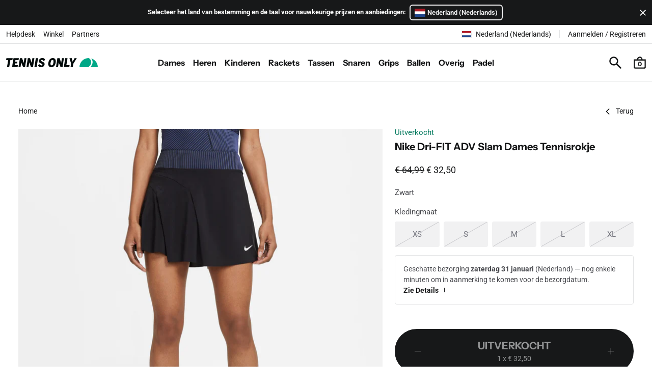

--- FILE ---
content_type: text/html; charset=utf-8
request_url: https://tennisonly.com/nl/products/nike-dri-fit-adv-slam-womens-tennis-skirt-cv4861-010
body_size: 29932
content:
<!doctype html>
<html class="no-js" lang="nl" dir="ltr">
  <head>
    <meta charset="utf-8">
    <meta http-equiv="X-UA-Compatible" content="IE=edge">
    <meta name="viewport" content="width=device-width,initial-scale=1">
    <meta name="theme-color" content="white">
    
    <link rel="canonical" href="https://tennisonly.com/nl/products/nike-dri-fit-adv-slam-womens-tennis-skirt-cv4861-010">
    <link rel="shortcut icon" href="//tennisonly.com/cdn/shop/files/tennisonly-mark-512.png?crop=center&height=32&v=1673283571&width=32">
    <link rel="apple-touch-icon" href="//tennisonly.com/cdn/shop/files/tennisonly-mark-512.png?crop=center&height=180&v=1673283571&width=180"><link rel="preconnect" href="https://fonts.shopifycdn.com" crossorigin><title>
      Nike Dri-FIT ADV Slam Dames Tennisrokje
 | Tennis Only</title><meta property="og:site_name" content="Tennis Only">
<meta property="og:url" content="https://tennisonly.com/nl/products/nike-dri-fit-adv-slam-womens-tennis-skirt-cv4861-010">
<meta property="og:title" content="Nike Dri-FIT ADV Slam Dames Tennisrokje">
<meta property="og:type" content="product">
<meta property="og:description" content="De nieuwste collecties tenniskleding, tennisschoenen, tennisrackets en uitrusting van ASICS, adidas, Lacoste, Nike, Babolat, HEAD, Wilson en nog veel meer."><meta property="og:image" content="http://tennisonly.com/cdn/shop/products/nike-dri-fit-adv-slam-womens-tennis-skirt_CV4861-010_01_eb41b179-b449-4b93-ab25-053eb68122b8.jpg?v=1673718679">
    <meta property="og:image:secure_url" content="https://tennisonly.com/cdn/shop/products/nike-dri-fit-adv-slam-womens-tennis-skirt_CV4861-010_01_eb41b179-b449-4b93-ab25-053eb68122b8.jpg?v=1673718679">
    <meta property="og:image:width" content="2000">
    <meta property="og:image:height" content="2000"><meta property="og:price:amount" content="32,50">
    <meta property="og:price:currency" content="EUR"><meta name="twitter:card" content="summary_large_image">
<meta name="twitter:title" content="Nike Dri-FIT ADV Slam Dames Tennisrokje">
<meta name="twitter:description" content="De nieuwste collecties tenniskleding, tennisschoenen, tennisrackets en uitrusting van ASICS, adidas, Lacoste, Nike, Babolat, HEAD, Wilson en nog veel meer."><style data-shopify>@font-face {
  font-family: Roboto;
  font-weight: 400;
  font-style: normal;
  font-display: swap;
  src: url("//tennisonly.com/cdn/fonts/roboto/roboto_n4.2019d890f07b1852f56ce63ba45b2db45d852cba.woff2") format("woff2"),
       url("//tennisonly.com/cdn/fonts/roboto/roboto_n4.238690e0007583582327135619c5f7971652fa9d.woff") format("woff");
}

      @font-face {
  font-family: Roboto;
  font-weight: 700;
  font-style: normal;
  font-display: swap;
  src: url("//tennisonly.com/cdn/fonts/roboto/roboto_n7.f38007a10afbbde8976c4056bfe890710d51dec2.woff2") format("woff2"),
       url("//tennisonly.com/cdn/fonts/roboto/roboto_n7.94bfdd3e80c7be00e128703d245c207769d763f9.woff") format("woff");
}

      @font-face {
  font-family: "Instrument Sans";
  font-weight: 700;
  font-style: normal;
  font-display: swap;
  src: url("//tennisonly.com/cdn/fonts/instrument_sans/instrumentsans_n7.e4ad9032e203f9a0977786c356573ced65a7419a.woff2") format("woff2"),
       url("//tennisonly.com/cdn/fonts/instrument_sans/instrumentsans_n7.b9e40f166fb7639074ba34738101a9d2990bb41a.woff") format("woff");
}

      @font-face {
  font-family: "Instrument Sans";
  font-weight: 700;
  font-style: normal;
  font-display: swap;
  src: url("//tennisonly.com/cdn/fonts/instrument_sans/instrumentsans_n7.e4ad9032e203f9a0977786c356573ced65a7419a.woff2") format("woff2"),
       url("//tennisonly.com/cdn/fonts/instrument_sans/instrumentsans_n7.b9e40f166fb7639074ba34738101a9d2990bb41a.woff") format("woff");
}

</style><script>window.performance && window.performance.mark && window.performance.mark('shopify.content_for_header.start');</script><meta name="google-site-verification" content="zB51JCZC6lSsI_F4oxaMSiCs0aPbRBzpb_ZZXgDAzAY">
<meta name="facebook-domain-verification" content="okx4hn6uh79ewx89tb5vqxvcwxw2yf">
<meta id="shopify-digital-wallet" name="shopify-digital-wallet" content="/67055255820/digital_wallets/dialog">
<meta name="shopify-checkout-api-token" content="dc48204e56e19194dad377bcb2d90ddf">
<meta id="in-context-paypal-metadata" data-shop-id="67055255820" data-venmo-supported="false" data-environment="production" data-locale="nl_NL" data-paypal-v4="true" data-currency="EUR">
<link rel="alternate" hreflang="x-default" href="https://tennisonly.com/products/nike-dri-fit-adv-slam-womens-tennis-skirt-cv4861-010">
<link rel="alternate" hreflang="en-NL" href="https://tennisonly.com/products/nike-dri-fit-adv-slam-womens-tennis-skirt-cv4861-010">
<link rel="alternate" hreflang="nl-NL" href="https://tennisonly.com/nl/products/nike-dri-fit-adv-slam-womens-tennis-skirt-cv4861-010">
<link rel="alternate" type="application/json+oembed" href="https://tennisonly.com/nl/products/nike-dri-fit-adv-slam-womens-tennis-skirt-cv4861-010.oembed">
<script async="async" src="/checkouts/internal/preloads.js?locale=nl-NL"></script>
<link rel="preconnect" href="https://shop.app" crossorigin="anonymous">
<script async="async" src="https://shop.app/checkouts/internal/preloads.js?locale=nl-NL&shop_id=67055255820" crossorigin="anonymous"></script>
<script id="apple-pay-shop-capabilities" type="application/json">{"shopId":67055255820,"countryCode":"NL","currencyCode":"EUR","merchantCapabilities":["supports3DS"],"merchantId":"gid:\/\/shopify\/Shop\/67055255820","merchantName":"Tennis Only","requiredBillingContactFields":["postalAddress","email","phone"],"requiredShippingContactFields":["postalAddress","email","phone"],"shippingType":"shipping","supportedNetworks":["visa","maestro","masterCard","amex"],"total":{"type":"pending","label":"Tennis Only","amount":"1.00"},"shopifyPaymentsEnabled":true,"supportsSubscriptions":true}</script>
<script id="shopify-features" type="application/json">{"accessToken":"dc48204e56e19194dad377bcb2d90ddf","betas":["rich-media-storefront-analytics"],"domain":"tennisonly.com","predictiveSearch":true,"shopId":67055255820,"locale":"nl"}</script>
<script>var Shopify = Shopify || {};
Shopify.shop = "tennisonlycom.myshopify.com";
Shopify.locale = "nl";
Shopify.currency = {"active":"EUR","rate":"1.0"};
Shopify.country = "NL";
Shopify.theme = {"name":"Tennis Only Theme","id":146854609164,"schema_name":"artonomic-bootstrap","schema_version":"3.0.0","theme_store_id":null,"role":"main"};
Shopify.theme.handle = "null";
Shopify.theme.style = {"id":null,"handle":null};
Shopify.cdnHost = "tennisonly.com/cdn";
Shopify.routes = Shopify.routes || {};
Shopify.routes.root = "/nl/";</script>
<script type="module">!function(o){(o.Shopify=o.Shopify||{}).modules=!0}(window);</script>
<script>!function(o){function n(){var o=[];function n(){o.push(Array.prototype.slice.apply(arguments))}return n.q=o,n}var t=o.Shopify=o.Shopify||{};t.loadFeatures=n(),t.autoloadFeatures=n()}(window);</script>
<script>
  window.ShopifyPay = window.ShopifyPay || {};
  window.ShopifyPay.apiHost = "shop.app\/pay";
  window.ShopifyPay.redirectState = null;
</script>
<script id="shop-js-analytics" type="application/json">{"pageType":"product"}</script>
<script defer="defer" async type="module" src="//tennisonly.com/cdn/shopifycloud/shop-js/modules/v2/client.init-shop-cart-sync_UynczhNm.nl.esm.js"></script>
<script defer="defer" async type="module" src="//tennisonly.com/cdn/shopifycloud/shop-js/modules/v2/chunk.common_DcaMryZs.esm.js"></script>
<script defer="defer" async type="module" src="//tennisonly.com/cdn/shopifycloud/shop-js/modules/v2/chunk.modal_BN20bkrG.esm.js"></script>
<script type="module">
  await import("//tennisonly.com/cdn/shopifycloud/shop-js/modules/v2/client.init-shop-cart-sync_UynczhNm.nl.esm.js");
await import("//tennisonly.com/cdn/shopifycloud/shop-js/modules/v2/chunk.common_DcaMryZs.esm.js");
await import("//tennisonly.com/cdn/shopifycloud/shop-js/modules/v2/chunk.modal_BN20bkrG.esm.js");

  window.Shopify.SignInWithShop?.initShopCartSync?.({"fedCMEnabled":true,"windoidEnabled":true});

</script>
<script>
  window.Shopify = window.Shopify || {};
  if (!window.Shopify.featureAssets) window.Shopify.featureAssets = {};
  window.Shopify.featureAssets['shop-js'] = {"init-fed-cm":["modules/v2/client.init-fed-cm_B7MHgLso.nl.esm.js","modules/v2/chunk.common_DcaMryZs.esm.js","modules/v2/chunk.modal_BN20bkrG.esm.js"],"shop-cart-sync":["modules/v2/client.shop-cart-sync_DLGgE1pD.nl.esm.js","modules/v2/chunk.common_DcaMryZs.esm.js","modules/v2/chunk.modal_BN20bkrG.esm.js"],"init-shop-email-lookup-coordinator":["modules/v2/client.init-shop-email-lookup-coordinator_Cdzw34WI.nl.esm.js","modules/v2/chunk.common_DcaMryZs.esm.js","modules/v2/chunk.modal_BN20bkrG.esm.js"],"shop-cash-offers":["modules/v2/client.shop-cash-offers_BCrb2rSp.nl.esm.js","modules/v2/chunk.common_DcaMryZs.esm.js","modules/v2/chunk.modal_BN20bkrG.esm.js"],"shop-login-button":["modules/v2/client.shop-login-button_BPIC_Y0L.nl.esm.js","modules/v2/chunk.common_DcaMryZs.esm.js","modules/v2/chunk.modal_BN20bkrG.esm.js"],"shop-toast-manager":["modules/v2/client.shop-toast-manager_CCdNiJf9.nl.esm.js","modules/v2/chunk.common_DcaMryZs.esm.js","modules/v2/chunk.modal_BN20bkrG.esm.js"],"pay-button":["modules/v2/client.pay-button_cdFtBGgT.nl.esm.js","modules/v2/chunk.common_DcaMryZs.esm.js","modules/v2/chunk.modal_BN20bkrG.esm.js"],"init-shop-cart-sync":["modules/v2/client.init-shop-cart-sync_UynczhNm.nl.esm.js","modules/v2/chunk.common_DcaMryZs.esm.js","modules/v2/chunk.modal_BN20bkrG.esm.js"],"init-customer-accounts":["modules/v2/client.init-customer-accounts_UJMhGRdr.nl.esm.js","modules/v2/client.shop-login-button_BPIC_Y0L.nl.esm.js","modules/v2/chunk.common_DcaMryZs.esm.js","modules/v2/chunk.modal_BN20bkrG.esm.js"],"init-customer-accounts-sign-up":["modules/v2/client.init-customer-accounts-sign-up_Dy_W5xqF.nl.esm.js","modules/v2/client.shop-login-button_BPIC_Y0L.nl.esm.js","modules/v2/chunk.common_DcaMryZs.esm.js","modules/v2/chunk.modal_BN20bkrG.esm.js"],"init-windoid":["modules/v2/client.init-windoid_BQuJSUEJ.nl.esm.js","modules/v2/chunk.common_DcaMryZs.esm.js","modules/v2/chunk.modal_BN20bkrG.esm.js"],"shop-button":["modules/v2/client.shop-button_CzHymRSq.nl.esm.js","modules/v2/chunk.common_DcaMryZs.esm.js","modules/v2/chunk.modal_BN20bkrG.esm.js"],"avatar":["modules/v2/client.avatar_BTnouDA3.nl.esm.js"],"shop-login":["modules/v2/client.shop-login_BhsFQ0K1.nl.esm.js","modules/v2/chunk.common_DcaMryZs.esm.js","modules/v2/chunk.modal_BN20bkrG.esm.js"],"checkout-modal":["modules/v2/client.checkout-modal_C4-Riuy0.nl.esm.js","modules/v2/chunk.common_DcaMryZs.esm.js","modules/v2/chunk.modal_BN20bkrG.esm.js"],"shop-follow-button":["modules/v2/client.shop-follow-button_ayUhRovB.nl.esm.js","modules/v2/chunk.common_DcaMryZs.esm.js","modules/v2/chunk.modal_BN20bkrG.esm.js"],"init-shop-for-new-customer-accounts":["modules/v2/client.init-shop-for-new-customer-accounts_DEbh1KMf.nl.esm.js","modules/v2/client.shop-login-button_BPIC_Y0L.nl.esm.js","modules/v2/chunk.common_DcaMryZs.esm.js","modules/v2/chunk.modal_BN20bkrG.esm.js"],"lead-capture":["modules/v2/client.lead-capture_bNuYTbSU.nl.esm.js","modules/v2/chunk.common_DcaMryZs.esm.js","modules/v2/chunk.modal_BN20bkrG.esm.js"],"payment-terms":["modules/v2/client.payment-terms_BUFTTF2m.nl.esm.js","modules/v2/chunk.common_DcaMryZs.esm.js","modules/v2/chunk.modal_BN20bkrG.esm.js"]};
</script>
<script id="__st">var __st={"a":67055255820,"offset":3600,"reqid":"86ecc1a8-8d5b-49b8-bd8f-ef85f788d05b-1769714540","pageurl":"tennisonly.com\/nl\/products\/nike-dri-fit-adv-slam-womens-tennis-skirt-cv4861-010","u":"672ca3537768","p":"product","rtyp":"product","rid":8176298688780};</script>
<script>window.ShopifyPaypalV4VisibilityTracking = true;</script>
<script id="captcha-bootstrap">!function(){'use strict';const t='contact',e='account',n='new_comment',o=[[t,t],['blogs',n],['comments',n],[t,'customer']],c=[[e,'customer_login'],[e,'guest_login'],[e,'recover_customer_password'],[e,'create_customer']],r=t=>t.map((([t,e])=>`form[action*='/${t}']:not([data-nocaptcha='true']) input[name='form_type'][value='${e}']`)).join(','),a=t=>()=>t?[...document.querySelectorAll(t)].map((t=>t.form)):[];function s(){const t=[...o],e=r(t);return a(e)}const i='password',u='form_key',d=['recaptcha-v3-token','g-recaptcha-response','h-captcha-response',i],f=()=>{try{return window.sessionStorage}catch{return}},m='__shopify_v',_=t=>t.elements[u];function p(t,e,n=!1){try{const o=window.sessionStorage,c=JSON.parse(o.getItem(e)),{data:r}=function(t){const{data:e,action:n}=t;return t[m]||n?{data:e,action:n}:{data:t,action:n}}(c);for(const[e,n]of Object.entries(r))t.elements[e]&&(t.elements[e].value=n);n&&o.removeItem(e)}catch(o){console.error('form repopulation failed',{error:o})}}const l='form_type',E='cptcha';function T(t){t.dataset[E]=!0}const w=window,h=w.document,L='Shopify',v='ce_forms',y='captcha';let A=!1;((t,e)=>{const n=(g='f06e6c50-85a8-45c8-87d0-21a2b65856fe',I='https://cdn.shopify.com/shopifycloud/storefront-forms-hcaptcha/ce_storefront_forms_captcha_hcaptcha.v1.5.2.iife.js',D={infoText:'Beschermd door hCaptcha',privacyText:'Privacy',termsText:'Voorwaarden'},(t,e,n)=>{const o=w[L][v],c=o.bindForm;if(c)return c(t,g,e,D).then(n);var r;o.q.push([[t,g,e,D],n]),r=I,A||(h.body.append(Object.assign(h.createElement('script'),{id:'captcha-provider',async:!0,src:r})),A=!0)});var g,I,D;w[L]=w[L]||{},w[L][v]=w[L][v]||{},w[L][v].q=[],w[L][y]=w[L][y]||{},w[L][y].protect=function(t,e){n(t,void 0,e),T(t)},Object.freeze(w[L][y]),function(t,e,n,w,h,L){const[v,y,A,g]=function(t,e,n){const i=e?o:[],u=t?c:[],d=[...i,...u],f=r(d),m=r(i),_=r(d.filter((([t,e])=>n.includes(e))));return[a(f),a(m),a(_),s()]}(w,h,L),I=t=>{const e=t.target;return e instanceof HTMLFormElement?e:e&&e.form},D=t=>v().includes(t);t.addEventListener('submit',(t=>{const e=I(t);if(!e)return;const n=D(e)&&!e.dataset.hcaptchaBound&&!e.dataset.recaptchaBound,o=_(e),c=g().includes(e)&&(!o||!o.value);(n||c)&&t.preventDefault(),c&&!n&&(function(t){try{if(!f())return;!function(t){const e=f();if(!e)return;const n=_(t);if(!n)return;const o=n.value;o&&e.removeItem(o)}(t);const e=Array.from(Array(32),(()=>Math.random().toString(36)[2])).join('');!function(t,e){_(t)||t.append(Object.assign(document.createElement('input'),{type:'hidden',name:u})),t.elements[u].value=e}(t,e),function(t,e){const n=f();if(!n)return;const o=[...t.querySelectorAll(`input[type='${i}']`)].map((({name:t})=>t)),c=[...d,...o],r={};for(const[a,s]of new FormData(t).entries())c.includes(a)||(r[a]=s);n.setItem(e,JSON.stringify({[m]:1,action:t.action,data:r}))}(t,e)}catch(e){console.error('failed to persist form',e)}}(e),e.submit())}));const S=(t,e)=>{t&&!t.dataset[E]&&(n(t,e.some((e=>e===t))),T(t))};for(const o of['focusin','change'])t.addEventListener(o,(t=>{const e=I(t);D(e)&&S(e,y())}));const B=e.get('form_key'),M=e.get(l),P=B&&M;t.addEventListener('DOMContentLoaded',(()=>{const t=y();if(P)for(const e of t)e.elements[l].value===M&&p(e,B);[...new Set([...A(),...v().filter((t=>'true'===t.dataset.shopifyCaptcha))])].forEach((e=>S(e,t)))}))}(h,new URLSearchParams(w.location.search),n,t,e,['guest_login'])})(!0,!0)}();</script>
<script integrity="sha256-4kQ18oKyAcykRKYeNunJcIwy7WH5gtpwJnB7kiuLZ1E=" data-source-attribution="shopify.loadfeatures" defer="defer" src="//tennisonly.com/cdn/shopifycloud/storefront/assets/storefront/load_feature-a0a9edcb.js" crossorigin="anonymous"></script>
<script crossorigin="anonymous" defer="defer" src="//tennisonly.com/cdn/shopifycloud/storefront/assets/shopify_pay/storefront-65b4c6d7.js?v=20250812"></script>
<script data-source-attribution="shopify.dynamic_checkout.dynamic.init">var Shopify=Shopify||{};Shopify.PaymentButton=Shopify.PaymentButton||{isStorefrontPortableWallets:!0,init:function(){window.Shopify.PaymentButton.init=function(){};var t=document.createElement("script");t.src="https://tennisonly.com/cdn/shopifycloud/portable-wallets/latest/portable-wallets.nl.js",t.type="module",document.head.appendChild(t)}};
</script>
<script data-source-attribution="shopify.dynamic_checkout.buyer_consent">
  function portableWalletsHideBuyerConsent(e){var t=document.getElementById("shopify-buyer-consent"),n=document.getElementById("shopify-subscription-policy-button");t&&n&&(t.classList.add("hidden"),t.setAttribute("aria-hidden","true"),n.removeEventListener("click",e))}function portableWalletsShowBuyerConsent(e){var t=document.getElementById("shopify-buyer-consent"),n=document.getElementById("shopify-subscription-policy-button");t&&n&&(t.classList.remove("hidden"),t.removeAttribute("aria-hidden"),n.addEventListener("click",e))}window.Shopify?.PaymentButton&&(window.Shopify.PaymentButton.hideBuyerConsent=portableWalletsHideBuyerConsent,window.Shopify.PaymentButton.showBuyerConsent=portableWalletsShowBuyerConsent);
</script>
<script data-source-attribution="shopify.dynamic_checkout.cart.bootstrap">document.addEventListener("DOMContentLoaded",(function(){function t(){return document.querySelector("shopify-accelerated-checkout-cart, shopify-accelerated-checkout")}if(t())Shopify.PaymentButton.init();else{new MutationObserver((function(e,n){t()&&(Shopify.PaymentButton.init(),n.disconnect())})).observe(document.body,{childList:!0,subtree:!0})}}));
</script>
<script id='scb4127' type='text/javascript' async='' src='https://tennisonly.com/cdn/shopifycloud/privacy-banner/storefront-banner.js'></script><link id="shopify-accelerated-checkout-styles" rel="stylesheet" media="screen" href="https://tennisonly.com/cdn/shopifycloud/portable-wallets/latest/accelerated-checkout-backwards-compat.css" crossorigin="anonymous">
<style id="shopify-accelerated-checkout-cart">
        #shopify-buyer-consent {
  margin-top: 1em;
  display: inline-block;
  width: 100%;
}

#shopify-buyer-consent.hidden {
  display: none;
}

#shopify-subscription-policy-button {
  background: none;
  border: none;
  padding: 0;
  text-decoration: underline;
  font-size: inherit;
  cursor: pointer;
}

#shopify-subscription-policy-button::before {
  box-shadow: none;
}

      </style>

<script>window.performance && window.performance.mark && window.performance.mark('shopify.content_for_header.end');</script>
<link href="//tennisonly.com/cdn/shop/t/12/assets/css__glightbox.min.css?v=128662443134495253321714639305" rel="stylesheet" type="text/css" media="all" />
    <link href="//tennisonly.com/cdn/shop/t/12/assets/css__swiper.min.css?v=20216910059620407601714638802" rel="stylesheet" type="text/css" media="all" />
<link href="//tennisonly.com/cdn/shop/t/12/assets/css__bootstrap.min.css?v=9291022982612381801768377809" rel="stylesheet" type="text/css" media="all" />
<link href="//tennisonly.com/cdn/shop/t/12/assets/css__product.min.css?v=90841187295372056731767374998" rel="stylesheet" type="text/css" media="all" />

      <link rel="preload" as="font" href="//tennisonly.com/cdn/fonts/roboto/roboto_n4.2019d890f07b1852f56ce63ba45b2db45d852cba.woff2" type="font/woff2" crossorigin>
      

      <link rel="preload" as="font" href="//tennisonly.com/cdn/fonts/instrument_sans/instrumentsans_n7.e4ad9032e203f9a0977786c356573ced65a7419a.woff2" type="font/woff2" crossorigin>
      
<link href="https://monorail-edge.shopifysvc.com" rel="dns-prefetch">
<script>(function(){if ("sendBeacon" in navigator && "performance" in window) {try {var session_token_from_headers = performance.getEntriesByType('navigation')[0].serverTiming.find(x => x.name == '_s').description;} catch {var session_token_from_headers = undefined;}var session_cookie_matches = document.cookie.match(/_shopify_s=([^;]*)/);var session_token_from_cookie = session_cookie_matches && session_cookie_matches.length === 2 ? session_cookie_matches[1] : "";var session_token = session_token_from_headers || session_token_from_cookie || "";function handle_abandonment_event(e) {var entries = performance.getEntries().filter(function(entry) {return /monorail-edge.shopifysvc.com/.test(entry.name);});if (!window.abandonment_tracked && entries.length === 0) {window.abandonment_tracked = true;var currentMs = Date.now();var navigation_start = performance.timing.navigationStart;var payload = {shop_id: 67055255820,url: window.location.href,navigation_start,duration: currentMs - navigation_start,session_token,page_type: "product"};window.navigator.sendBeacon("https://monorail-edge.shopifysvc.com/v1/produce", JSON.stringify({schema_id: "online_store_buyer_site_abandonment/1.1",payload: payload,metadata: {event_created_at_ms: currentMs,event_sent_at_ms: currentMs}}));}}window.addEventListener('pagehide', handle_abandonment_event);}}());</script>
<script id="web-pixels-manager-setup">(function e(e,d,r,n,o){if(void 0===o&&(o={}),!Boolean(null===(a=null===(i=window.Shopify)||void 0===i?void 0:i.analytics)||void 0===a?void 0:a.replayQueue)){var i,a;window.Shopify=window.Shopify||{};var t=window.Shopify;t.analytics=t.analytics||{};var s=t.analytics;s.replayQueue=[],s.publish=function(e,d,r){return s.replayQueue.push([e,d,r]),!0};try{self.performance.mark("wpm:start")}catch(e){}var l=function(){var e={modern:/Edge?\/(1{2}[4-9]|1[2-9]\d|[2-9]\d{2}|\d{4,})\.\d+(\.\d+|)|Firefox\/(1{2}[4-9]|1[2-9]\d|[2-9]\d{2}|\d{4,})\.\d+(\.\d+|)|Chrom(ium|e)\/(9{2}|\d{3,})\.\d+(\.\d+|)|(Maci|X1{2}).+ Version\/(15\.\d+|(1[6-9]|[2-9]\d|\d{3,})\.\d+)([,.]\d+|)( \(\w+\)|)( Mobile\/\w+|) Safari\/|Chrome.+OPR\/(9{2}|\d{3,})\.\d+\.\d+|(CPU[ +]OS|iPhone[ +]OS|CPU[ +]iPhone|CPU IPhone OS|CPU iPad OS)[ +]+(15[._]\d+|(1[6-9]|[2-9]\d|\d{3,})[._]\d+)([._]\d+|)|Android:?[ /-](13[3-9]|1[4-9]\d|[2-9]\d{2}|\d{4,})(\.\d+|)(\.\d+|)|Android.+Firefox\/(13[5-9]|1[4-9]\d|[2-9]\d{2}|\d{4,})\.\d+(\.\d+|)|Android.+Chrom(ium|e)\/(13[3-9]|1[4-9]\d|[2-9]\d{2}|\d{4,})\.\d+(\.\d+|)|SamsungBrowser\/([2-9]\d|\d{3,})\.\d+/,legacy:/Edge?\/(1[6-9]|[2-9]\d|\d{3,})\.\d+(\.\d+|)|Firefox\/(5[4-9]|[6-9]\d|\d{3,})\.\d+(\.\d+|)|Chrom(ium|e)\/(5[1-9]|[6-9]\d|\d{3,})\.\d+(\.\d+|)([\d.]+$|.*Safari\/(?![\d.]+ Edge\/[\d.]+$))|(Maci|X1{2}).+ Version\/(10\.\d+|(1[1-9]|[2-9]\d|\d{3,})\.\d+)([,.]\d+|)( \(\w+\)|)( Mobile\/\w+|) Safari\/|Chrome.+OPR\/(3[89]|[4-9]\d|\d{3,})\.\d+\.\d+|(CPU[ +]OS|iPhone[ +]OS|CPU[ +]iPhone|CPU IPhone OS|CPU iPad OS)[ +]+(10[._]\d+|(1[1-9]|[2-9]\d|\d{3,})[._]\d+)([._]\d+|)|Android:?[ /-](13[3-9]|1[4-9]\d|[2-9]\d{2}|\d{4,})(\.\d+|)(\.\d+|)|Mobile Safari.+OPR\/([89]\d|\d{3,})\.\d+\.\d+|Android.+Firefox\/(13[5-9]|1[4-9]\d|[2-9]\d{2}|\d{4,})\.\d+(\.\d+|)|Android.+Chrom(ium|e)\/(13[3-9]|1[4-9]\d|[2-9]\d{2}|\d{4,})\.\d+(\.\d+|)|Android.+(UC? ?Browser|UCWEB|U3)[ /]?(15\.([5-9]|\d{2,})|(1[6-9]|[2-9]\d|\d{3,})\.\d+)\.\d+|SamsungBrowser\/(5\.\d+|([6-9]|\d{2,})\.\d+)|Android.+MQ{2}Browser\/(14(\.(9|\d{2,})|)|(1[5-9]|[2-9]\d|\d{3,})(\.\d+|))(\.\d+|)|K[Aa][Ii]OS\/(3\.\d+|([4-9]|\d{2,})\.\d+)(\.\d+|)/},d=e.modern,r=e.legacy,n=navigator.userAgent;return n.match(d)?"modern":n.match(r)?"legacy":"unknown"}(),u="modern"===l?"modern":"legacy",c=(null!=n?n:{modern:"",legacy:""})[u],f=function(e){return[e.baseUrl,"/wpm","/b",e.hashVersion,"modern"===e.buildTarget?"m":"l",".js"].join("")}({baseUrl:d,hashVersion:r,buildTarget:u}),m=function(e){var d=e.version,r=e.bundleTarget,n=e.surface,o=e.pageUrl,i=e.monorailEndpoint;return{emit:function(e){var a=e.status,t=e.errorMsg,s=(new Date).getTime(),l=JSON.stringify({metadata:{event_sent_at_ms:s},events:[{schema_id:"web_pixels_manager_load/3.1",payload:{version:d,bundle_target:r,page_url:o,status:a,surface:n,error_msg:t},metadata:{event_created_at_ms:s}}]});if(!i)return console&&console.warn&&console.warn("[Web Pixels Manager] No Monorail endpoint provided, skipping logging."),!1;try{return self.navigator.sendBeacon.bind(self.navigator)(i,l)}catch(e){}var u=new XMLHttpRequest;try{return u.open("POST",i,!0),u.setRequestHeader("Content-Type","text/plain"),u.send(l),!0}catch(e){return console&&console.warn&&console.warn("[Web Pixels Manager] Got an unhandled error while logging to Monorail."),!1}}}}({version:r,bundleTarget:l,surface:e.surface,pageUrl:self.location.href,monorailEndpoint:e.monorailEndpoint});try{o.browserTarget=l,function(e){var d=e.src,r=e.async,n=void 0===r||r,o=e.onload,i=e.onerror,a=e.sri,t=e.scriptDataAttributes,s=void 0===t?{}:t,l=document.createElement("script"),u=document.querySelector("head"),c=document.querySelector("body");if(l.async=n,l.src=d,a&&(l.integrity=a,l.crossOrigin="anonymous"),s)for(var f in s)if(Object.prototype.hasOwnProperty.call(s,f))try{l.dataset[f]=s[f]}catch(e){}if(o&&l.addEventListener("load",o),i&&l.addEventListener("error",i),u)u.appendChild(l);else{if(!c)throw new Error("Did not find a head or body element to append the script");c.appendChild(l)}}({src:f,async:!0,onload:function(){if(!function(){var e,d;return Boolean(null===(d=null===(e=window.Shopify)||void 0===e?void 0:e.analytics)||void 0===d?void 0:d.initialized)}()){var d=window.webPixelsManager.init(e)||void 0;if(d){var r=window.Shopify.analytics;r.replayQueue.forEach((function(e){var r=e[0],n=e[1],o=e[2];d.publishCustomEvent(r,n,o)})),r.replayQueue=[],r.publish=d.publishCustomEvent,r.visitor=d.visitor,r.initialized=!0}}},onerror:function(){return m.emit({status:"failed",errorMsg:"".concat(f," has failed to load")})},sri:function(e){var d=/^sha384-[A-Za-z0-9+/=]+$/;return"string"==typeof e&&d.test(e)}(c)?c:"",scriptDataAttributes:o}),m.emit({status:"loading"})}catch(e){m.emit({status:"failed",errorMsg:(null==e?void 0:e.message)||"Unknown error"})}}})({shopId: 67055255820,storefrontBaseUrl: "https://tennisonly.com",extensionsBaseUrl: "https://extensions.shopifycdn.com/cdn/shopifycloud/web-pixels-manager",monorailEndpoint: "https://monorail-edge.shopifysvc.com/unstable/produce_batch",surface: "storefront-renderer",enabledBetaFlags: ["2dca8a86"],webPixelsConfigList: [{"id":"1411809548","configuration":"{\"myshopifyDomain\":\"tennisonlycom.myshopify.com\"}","eventPayloadVersion":"v1","runtimeContext":"STRICT","scriptVersion":"23b97d18e2aa74363140dc29c9284e87","type":"APP","apiClientId":2775569,"privacyPurposes":["ANALYTICS","MARKETING","SALE_OF_DATA"],"dataSharingAdjustments":{"protectedCustomerApprovalScopes":["read_customer_address","read_customer_email","read_customer_name","read_customer_phone","read_customer_personal_data"]}},{"id":"993624332","configuration":"{\"config\":\"{\\\"google_tag_ids\\\":[\\\"G-N4KQYWR83S\\\",\\\"GT-TNF94CRN\\\"],\\\"target_country\\\":\\\"NL\\\",\\\"gtag_events\\\":[{\\\"type\\\":\\\"search\\\",\\\"action_label\\\":\\\"G-N4KQYWR83S\\\"},{\\\"type\\\":\\\"begin_checkout\\\",\\\"action_label\\\":\\\"G-N4KQYWR83S\\\"},{\\\"type\\\":\\\"view_item\\\",\\\"action_label\\\":[\\\"G-N4KQYWR83S\\\",\\\"MC-X5BTLHXFZR\\\"]},{\\\"type\\\":\\\"purchase\\\",\\\"action_label\\\":[\\\"G-N4KQYWR83S\\\",\\\"MC-X5BTLHXFZR\\\"]},{\\\"type\\\":\\\"page_view\\\",\\\"action_label\\\":[\\\"G-N4KQYWR83S\\\",\\\"MC-X5BTLHXFZR\\\"]},{\\\"type\\\":\\\"add_payment_info\\\",\\\"action_label\\\":\\\"G-N4KQYWR83S\\\"},{\\\"type\\\":\\\"add_to_cart\\\",\\\"action_label\\\":\\\"G-N4KQYWR83S\\\"}],\\\"enable_monitoring_mode\\\":false}\"}","eventPayloadVersion":"v1","runtimeContext":"OPEN","scriptVersion":"b2a88bafab3e21179ed38636efcd8a93","type":"APP","apiClientId":1780363,"privacyPurposes":[],"dataSharingAdjustments":{"protectedCustomerApprovalScopes":["read_customer_address","read_customer_email","read_customer_name","read_customer_personal_data","read_customer_phone"]}},{"id":"shopify-app-pixel","configuration":"{}","eventPayloadVersion":"v1","runtimeContext":"STRICT","scriptVersion":"0450","apiClientId":"shopify-pixel","type":"APP","privacyPurposes":["ANALYTICS","MARKETING"]},{"id":"shopify-custom-pixel","eventPayloadVersion":"v1","runtimeContext":"LAX","scriptVersion":"0450","apiClientId":"shopify-pixel","type":"CUSTOM","privacyPurposes":["ANALYTICS","MARKETING"]}],isMerchantRequest: false,initData: {"shop":{"name":"Tennis Only","paymentSettings":{"currencyCode":"EUR"},"myshopifyDomain":"tennisonlycom.myshopify.com","countryCode":"NL","storefrontUrl":"https:\/\/tennisonly.com\/nl"},"customer":null,"cart":null,"checkout":null,"productVariants":[{"price":{"amount":32.5,"currencyCode":"EUR"},"product":{"title":"Nike Dri-FIT ADV Slam Dames Tennisrokje","vendor":"Nike","id":"8176298688780","untranslatedTitle":"Nike Dri-FIT ADV Slam Dames Tennisrokje","url":"\/nl\/products\/nike-dri-fit-adv-slam-womens-tennis-skirt-cv4861-010","type":"Skirts"},"id":"43983832809740","image":{"src":"\/\/tennisonly.com\/cdn\/shop\/products\/nike-dri-fit-adv-slam-womens-tennis-skirt_CV4861-010_01_eb41b179-b449-4b93-ab25-053eb68122b8.jpg?v=1673718679"},"sku":"CV4861-010-Black-XS","title":"Zwart \/ XS","untranslatedTitle":"Black \/ XS"},{"price":{"amount":32.5,"currencyCode":"EUR"},"product":{"title":"Nike Dri-FIT ADV Slam Dames Tennisrokje","vendor":"Nike","id":"8176298688780","untranslatedTitle":"Nike Dri-FIT ADV Slam Dames Tennisrokje","url":"\/nl\/products\/nike-dri-fit-adv-slam-womens-tennis-skirt-cv4861-010","type":"Skirts"},"id":"43983832842508","image":{"src":"\/\/tennisonly.com\/cdn\/shop\/products\/nike-dri-fit-adv-slam-womens-tennis-skirt_CV4861-010_01_eb41b179-b449-4b93-ab25-053eb68122b8.jpg?v=1673718679"},"sku":"CV4861-010-Black-S","title":"Zwart \/ S","untranslatedTitle":"Black \/ S"},{"price":{"amount":32.5,"currencyCode":"EUR"},"product":{"title":"Nike Dri-FIT ADV Slam Dames Tennisrokje","vendor":"Nike","id":"8176298688780","untranslatedTitle":"Nike Dri-FIT ADV Slam Dames Tennisrokje","url":"\/nl\/products\/nike-dri-fit-adv-slam-womens-tennis-skirt-cv4861-010","type":"Skirts"},"id":"43983832875276","image":{"src":"\/\/tennisonly.com\/cdn\/shop\/products\/nike-dri-fit-adv-slam-womens-tennis-skirt_CV4861-010_01_eb41b179-b449-4b93-ab25-053eb68122b8.jpg?v=1673718679"},"sku":"CV4861-010-Black-M","title":"Zwart \/ M","untranslatedTitle":"Black \/ M"},{"price":{"amount":32.5,"currencyCode":"EUR"},"product":{"title":"Nike Dri-FIT ADV Slam Dames Tennisrokje","vendor":"Nike","id":"8176298688780","untranslatedTitle":"Nike Dri-FIT ADV Slam Dames Tennisrokje","url":"\/nl\/products\/nike-dri-fit-adv-slam-womens-tennis-skirt-cv4861-010","type":"Skirts"},"id":"43983832908044","image":{"src":"\/\/tennisonly.com\/cdn\/shop\/products\/nike-dri-fit-adv-slam-womens-tennis-skirt_CV4861-010_01_eb41b179-b449-4b93-ab25-053eb68122b8.jpg?v=1673718679"},"sku":"CV4861-010-Black-L","title":"Zwart \/ L","untranslatedTitle":"Black \/ L"},{"price":{"amount":32.5,"currencyCode":"EUR"},"product":{"title":"Nike Dri-FIT ADV Slam Dames Tennisrokje","vendor":"Nike","id":"8176298688780","untranslatedTitle":"Nike Dri-FIT ADV Slam Dames Tennisrokje","url":"\/nl\/products\/nike-dri-fit-adv-slam-womens-tennis-skirt-cv4861-010","type":"Skirts"},"id":"43983832940812","image":{"src":"\/\/tennisonly.com\/cdn\/shop\/products\/nike-dri-fit-adv-slam-womens-tennis-skirt_CV4861-010_01_eb41b179-b449-4b93-ab25-053eb68122b8.jpg?v=1673718679"},"sku":"CV4861-010-Black-XL","title":"Zwart \/ XL","untranslatedTitle":"Black \/ XL"}],"purchasingCompany":null},},"https://tennisonly.com/cdn","1d2a099fw23dfb22ep557258f5m7a2edbae",{"modern":"","legacy":""},{"shopId":"67055255820","storefrontBaseUrl":"https:\/\/tennisonly.com","extensionBaseUrl":"https:\/\/extensions.shopifycdn.com\/cdn\/shopifycloud\/web-pixels-manager","surface":"storefront-renderer","enabledBetaFlags":"[\"2dca8a86\"]","isMerchantRequest":"false","hashVersion":"1d2a099fw23dfb22ep557258f5m7a2edbae","publish":"custom","events":"[[\"page_viewed\",{}],[\"product_viewed\",{\"productVariant\":{\"price\":{\"amount\":32.5,\"currencyCode\":\"EUR\"},\"product\":{\"title\":\"Nike Dri-FIT ADV Slam Dames Tennisrokje\",\"vendor\":\"Nike\",\"id\":\"8176298688780\",\"untranslatedTitle\":\"Nike Dri-FIT ADV Slam Dames Tennisrokje\",\"url\":\"\/nl\/products\/nike-dri-fit-adv-slam-womens-tennis-skirt-cv4861-010\",\"type\":\"Skirts\"},\"id\":\"43983832809740\",\"image\":{\"src\":\"\/\/tennisonly.com\/cdn\/shop\/products\/nike-dri-fit-adv-slam-womens-tennis-skirt_CV4861-010_01_eb41b179-b449-4b93-ab25-053eb68122b8.jpg?v=1673718679\"},\"sku\":\"CV4861-010-Black-XS\",\"title\":\"Zwart \/ XS\",\"untranslatedTitle\":\"Black \/ XS\"}}]]"});</script><script>
  window.ShopifyAnalytics = window.ShopifyAnalytics || {};
  window.ShopifyAnalytics.meta = window.ShopifyAnalytics.meta || {};
  window.ShopifyAnalytics.meta.currency = 'EUR';
  var meta = {"product":{"id":8176298688780,"gid":"gid:\/\/shopify\/Product\/8176298688780","vendor":"Nike","type":"Skirts","handle":"nike-dri-fit-adv-slam-womens-tennis-skirt-cv4861-010","variants":[{"id":43983832809740,"price":3250,"name":"Nike Dri-FIT ADV Slam Dames Tennisrokje - Zwart \/ XS","public_title":"Zwart \/ XS","sku":"CV4861-010-Black-XS"},{"id":43983832842508,"price":3250,"name":"Nike Dri-FIT ADV Slam Dames Tennisrokje - Zwart \/ S","public_title":"Zwart \/ S","sku":"CV4861-010-Black-S"},{"id":43983832875276,"price":3250,"name":"Nike Dri-FIT ADV Slam Dames Tennisrokje - Zwart \/ M","public_title":"Zwart \/ M","sku":"CV4861-010-Black-M"},{"id":43983832908044,"price":3250,"name":"Nike Dri-FIT ADV Slam Dames Tennisrokje - Zwart \/ L","public_title":"Zwart \/ L","sku":"CV4861-010-Black-L"},{"id":43983832940812,"price":3250,"name":"Nike Dri-FIT ADV Slam Dames Tennisrokje - Zwart \/ XL","public_title":"Zwart \/ XL","sku":"CV4861-010-Black-XL"}],"remote":false},"page":{"pageType":"product","resourceType":"product","resourceId":8176298688780,"requestId":"86ecc1a8-8d5b-49b8-bd8f-ef85f788d05b-1769714540"}};
  for (var attr in meta) {
    window.ShopifyAnalytics.meta[attr] = meta[attr];
  }
</script>
<script class="analytics">
  (function () {
    var customDocumentWrite = function(content) {
      var jquery = null;

      if (window.jQuery) {
        jquery = window.jQuery;
      } else if (window.Checkout && window.Checkout.$) {
        jquery = window.Checkout.$;
      }

      if (jquery) {
        jquery('body').append(content);
      }
    };

    var hasLoggedConversion = function(token) {
      if (token) {
        return document.cookie.indexOf('loggedConversion=' + token) !== -1;
      }
      return false;
    }

    var setCookieIfConversion = function(token) {
      if (token) {
        var twoMonthsFromNow = new Date(Date.now());
        twoMonthsFromNow.setMonth(twoMonthsFromNow.getMonth() + 2);

        document.cookie = 'loggedConversion=' + token + '; expires=' + twoMonthsFromNow;
      }
    }

    var trekkie = window.ShopifyAnalytics.lib = window.trekkie = window.trekkie || [];
    if (trekkie.integrations) {
      return;
    }
    trekkie.methods = [
      'identify',
      'page',
      'ready',
      'track',
      'trackForm',
      'trackLink'
    ];
    trekkie.factory = function(method) {
      return function() {
        var args = Array.prototype.slice.call(arguments);
        args.unshift(method);
        trekkie.push(args);
        return trekkie;
      };
    };
    for (var i = 0; i < trekkie.methods.length; i++) {
      var key = trekkie.methods[i];
      trekkie[key] = trekkie.factory(key);
    }
    trekkie.load = function(config) {
      trekkie.config = config || {};
      trekkie.config.initialDocumentCookie = document.cookie;
      var first = document.getElementsByTagName('script')[0];
      var script = document.createElement('script');
      script.type = 'text/javascript';
      script.onerror = function(e) {
        var scriptFallback = document.createElement('script');
        scriptFallback.type = 'text/javascript';
        scriptFallback.onerror = function(error) {
                var Monorail = {
      produce: function produce(monorailDomain, schemaId, payload) {
        var currentMs = new Date().getTime();
        var event = {
          schema_id: schemaId,
          payload: payload,
          metadata: {
            event_created_at_ms: currentMs,
            event_sent_at_ms: currentMs
          }
        };
        return Monorail.sendRequest("https://" + monorailDomain + "/v1/produce", JSON.stringify(event));
      },
      sendRequest: function sendRequest(endpointUrl, payload) {
        // Try the sendBeacon API
        if (window && window.navigator && typeof window.navigator.sendBeacon === 'function' && typeof window.Blob === 'function' && !Monorail.isIos12()) {
          var blobData = new window.Blob([payload], {
            type: 'text/plain'
          });

          if (window.navigator.sendBeacon(endpointUrl, blobData)) {
            return true;
          } // sendBeacon was not successful

        } // XHR beacon

        var xhr = new XMLHttpRequest();

        try {
          xhr.open('POST', endpointUrl);
          xhr.setRequestHeader('Content-Type', 'text/plain');
          xhr.send(payload);
        } catch (e) {
          console.log(e);
        }

        return false;
      },
      isIos12: function isIos12() {
        return window.navigator.userAgent.lastIndexOf('iPhone; CPU iPhone OS 12_') !== -1 || window.navigator.userAgent.lastIndexOf('iPad; CPU OS 12_') !== -1;
      }
    };
    Monorail.produce('monorail-edge.shopifysvc.com',
      'trekkie_storefront_load_errors/1.1',
      {shop_id: 67055255820,
      theme_id: 146854609164,
      app_name: "storefront",
      context_url: window.location.href,
      source_url: "//tennisonly.com/cdn/s/trekkie.storefront.a804e9514e4efded663580eddd6991fcc12b5451.min.js"});

        };
        scriptFallback.async = true;
        scriptFallback.src = '//tennisonly.com/cdn/s/trekkie.storefront.a804e9514e4efded663580eddd6991fcc12b5451.min.js';
        first.parentNode.insertBefore(scriptFallback, first);
      };
      script.async = true;
      script.src = '//tennisonly.com/cdn/s/trekkie.storefront.a804e9514e4efded663580eddd6991fcc12b5451.min.js';
      first.parentNode.insertBefore(script, first);
    };
    trekkie.load(
      {"Trekkie":{"appName":"storefront","development":false,"defaultAttributes":{"shopId":67055255820,"isMerchantRequest":null,"themeId":146854609164,"themeCityHash":"2723245094123038993","contentLanguage":"nl","currency":"EUR"},"isServerSideCookieWritingEnabled":true,"monorailRegion":"shop_domain","enabledBetaFlags":["65f19447","b5387b81"]},"Session Attribution":{},"S2S":{"facebookCapiEnabled":false,"source":"trekkie-storefront-renderer","apiClientId":580111}}
    );

    var loaded = false;
    trekkie.ready(function() {
      if (loaded) return;
      loaded = true;

      window.ShopifyAnalytics.lib = window.trekkie;

      var originalDocumentWrite = document.write;
      document.write = customDocumentWrite;
      try { window.ShopifyAnalytics.merchantGoogleAnalytics.call(this); } catch(error) {};
      document.write = originalDocumentWrite;

      window.ShopifyAnalytics.lib.page(null,{"pageType":"product","resourceType":"product","resourceId":8176298688780,"requestId":"86ecc1a8-8d5b-49b8-bd8f-ef85f788d05b-1769714540","shopifyEmitted":true});

      var match = window.location.pathname.match(/checkouts\/(.+)\/(thank_you|post_purchase)/)
      var token = match? match[1]: undefined;
      if (!hasLoggedConversion(token)) {
        setCookieIfConversion(token);
        window.ShopifyAnalytics.lib.track("Viewed Product",{"currency":"EUR","variantId":43983832809740,"productId":8176298688780,"productGid":"gid:\/\/shopify\/Product\/8176298688780","name":"Nike Dri-FIT ADV Slam Dames Tennisrokje - Zwart \/ XS","price":"32.50","sku":"CV4861-010-Black-XS","brand":"Nike","variant":"Zwart \/ XS","category":"Skirts","nonInteraction":true,"remote":false},undefined,undefined,{"shopifyEmitted":true});
      window.ShopifyAnalytics.lib.track("monorail:\/\/trekkie_storefront_viewed_product\/1.1",{"currency":"EUR","variantId":43983832809740,"productId":8176298688780,"productGid":"gid:\/\/shopify\/Product\/8176298688780","name":"Nike Dri-FIT ADV Slam Dames Tennisrokje - Zwart \/ XS","price":"32.50","sku":"CV4861-010-Black-XS","brand":"Nike","variant":"Zwart \/ XS","category":"Skirts","nonInteraction":true,"remote":false,"referer":"https:\/\/tennisonly.com\/nl\/products\/nike-dri-fit-adv-slam-womens-tennis-skirt-cv4861-010"});
      }
    });


        var eventsListenerScript = document.createElement('script');
        eventsListenerScript.async = true;
        eventsListenerScript.src = "//tennisonly.com/cdn/shopifycloud/storefront/assets/shop_events_listener-3da45d37.js";
        document.getElementsByTagName('head')[0].appendChild(eventsListenerScript);

})();</script>
<script
  defer
  src="https://tennisonly.com/cdn/shopifycloud/perf-kit/shopify-perf-kit-3.1.0.min.js"
  data-application="storefront-renderer"
  data-shop-id="67055255820"
  data-render-region="gcp-us-east1"
  data-page-type="product"
  data-theme-instance-id="146854609164"
  data-theme-name="artonomic-bootstrap"
  data-theme-version="3.0.0"
  data-monorail-region="shop_domain"
  data-resource-timing-sampling-rate="10"
  data-shs="true"
  data-shs-beacon="true"
  data-shs-export-with-fetch="true"
  data-shs-logs-sample-rate="1"
  data-shs-beacon-endpoint="https://tennisonly.com/api/collect"
></script>
</head>

  <body class="page-type-product">
    <a class="visually-hidden-focusable" href="#main">
      Skip to content
    </a>
    
    <!-- BEGIN sections: header-group -->
<div id="shopify-section-sections--19745760215308__header-localization" class="shopify-section shopify-section-group-header-group"><div class="alert alert-header alert-advice alert-dismissible fade show header-localization" role="alert">
  <div class="d-flex align-items-center">
    <p class="text-center">
      Selecteer het land van bestemming en de taal voor nauwkeurige prijzen en aanbiedingen:
      <button class="btn btn-xs btn-outline-light px-2 py-1 m-1 d-inline-flex align-items-center" id="countryLanguageAlert" data-bs-toggle="modal" data-bs-target="#countryLanguage">
        <span class="me-1" style="width: 21px;height: 16px;background-image: url('https://cdn.shopify.com/static/images/flags/nl.svg');background-position: cover;"></span>
        <small class="small">Nederland (Nederlands)</small>
      </button>
    </p>
    <button data-bs-dismiss="alert" aria-label="Close" onclick="window.localStorage.setItem('localization', 'true');"><svg class="svg-white svg-close svg-primary svg-12 " viewBox="0 0 96 96">
      <path d="M85 1 48 38 11 1 1 11l37 37L1 85l10 10 37-37 37 37 10-10-37-37 37-37z"></path>
    </svg></button>
  </div>
</div>

<script>
  if (window.localStorage.getItem('localization') == 'true') {
    document.querySelector('.header-localization').style.display = 'none';
  }
</script>

</div><div id="shopify-section-sections--19745760215308__header-top" class="shopify-section shopify-section-group-header-group container-fluid header-top"><div class="row">
  <div class="col">
    <nav class="nav"><a href="/nl/pages/helpdesk" class="nav-link">Helpdesk</a><a href="/nl/pages/over-fysieke-winkel" class="nav-link">Winkel</a><a href="/nl/collections/partners" class="nav-link">Partners</a>
    </nav>
  </div>
  <div class="col">
    <nav class="nav justify-content-end"><a data-bs-toggle="modal" data-bs-target="#countryLanguage" class="nav-link nav-country d-flex align-items-center" href="javascript:;">
          <span class="border" style="width: 20px;height: 14px;background-image: url('https://cdn.shopify.com/static/images/flags/nl.svg');background-size: cover;background-position: center;"></span>
          <span class="ms-2">Nederland (Nederlands)</span>
        </a>
        <span class="divider"></span><a class="nav-link" href="https://tennisonly.com/customer_authentication/redirect?locale=nl&region_country=NL">Aanmelden / Registreren</a>
    </nav>
  </div>
</div>

</div><div id="shopify-section-sections--19745760215308__header" class="shopify-section shopify-section-group-header-group navbar navbar-expand-xl"><div class="navbar-left">
	<a href="/nl" class="navbar-brand" aria-label="Tennis Only">
		<img src="//tennisonly.com/cdn/shop/t/12/assets/logo.svg?v=169499702398611581391767426532" width="180" height="18" alt="Tennis Only" loading="lazy" />
	</a>
</div>
<div class="offcanvas offcanvas-end" tabindex="-1" id="offcanvasNavbar">
  <div class="offcanvas-header">
    <h6 class="m-0"><a href="/account/login" class="link-border">Meld aan</a> of <a href="/account/register" class="link-border">Registreer</a></h6>
    <button class="btn border-0 pe-0" data-bs-dismiss="offcanvas" aria-label="Close">
      <div class="icon-close"></div>
    </button>
  </div>
  <div class="offcanvas-body"><ul class="navbar-nav mx-auto"><li class="nav-item dropdown megamenu">
      
        <a class="nav-link dropdown-toggle" href="javascript:;" id="women" data-bs-toggle="dropdown" aria-expanded="false">
          Dames<span class="arrow me-4 d-xl-none"></span>
        </a>
        <div class="dropdown-menu" aria-labelledby="women">
          <div class="container">
            <div class="row justify-content-center"><div class="col-xl-auto order-last order-xl-first">
                    <h5 class="dropdown-heading
">
                       <span>Uitgelicht</span>
                    </h5><a href="/nl/collections/tennis-dames?filter.v.availability=1">Alles Dames</a><a href="/nl/collections/tennis-dames/new?filter.v.availability=1">Nieuw Binnen</a><a href="/nl/collections/tennis-dames/sale?filter.v.availability=1">Sale</a><a href="/nl/collections/cadeaukaarten?filter.v.availability=1">Cadeaukaarten</a><span class="spacer">&nbsp;</span><h5 class="dropdown-heading"><span>Hulp</span></h5><a href="/nl/pages/schoenengids?filter.v.availability=1">Schoenengids</a></div><div class="col-xl-auto mb-3 mb-xl-0">
                    <h5 class="dropdown-heading
">
                       <span>Kleding</span>
                    </h5><a href="/nl/collections/tenniskleding-dames?filter.v.availability=1">Alle Kleding</a><a href="/nl/collections/tennistops-tanks-dames?filter.v.availability=1">Tops &amp; Tanks</a><a href="/nl/collections/tennisshorts-rokjes-dames?filter.v.availability=1">Shorts &amp; Rokjes</a><a href="/nl/collections/tennisjurkjes-dames?filter.v.availability=1">Jurkjes</a><a href="/nl/collections/tennissweaters-jacks-dames?filter.v.availability=1">Sweaters &amp; Jacks</a><a href="/nl/collections/tennisbroeken-leggings-dames?filter.v.availability=1">Broeken &amp; Leggings</a><a href="/nl/collections/tennis-sport-bhs-dames?filter.v.availability=1">Sport BH&#39;s</a><a href="/nl/collections/tennissokken-dames?filter.v.availability=1">Sokken</a><a href="/nl/collections/tennisaccessoires-dames?filter.v.availability=1">Accessoires</a></div><div class="col-xl-auto mb-3 mb-xl-0">
                    <h5 class="dropdown-heading
">
                       <span>Schoenen</span>
                    </h5><a href="/nl/collections/tennisschoenen-dames?filter.v.availability=1">Alle Schoenen</a><span class="spacer">&nbsp;</span><h5 class="dropdown-heading"><span>Schoentype</span></h5><a href="/nl/collections/womens-tennis-shoes?filter.p.m.custom.shoe_type=Speed&amp;filter.v.availability=1">Snelheid</a><a href="/nl/collections/womens-tennis-shoes?filter.p.m.custom.shoe_type=Stability&amp;filter.v.availability=1">Stabiliteit</a><a href="/nl/collections/womens-tennis-shoes?filter.p.m.custom.shoe_type=Club&amp;filter.v.availability=1">Club</a><span class="spacer">&nbsp;</span><h5 class="dropdown-heading"><span>Ondergrond</span></h5><a href="/nl/collections/womens-tennis-shoes?filter.p.m.custom.shoe_surface=Clay+Court&amp;filter.v.availability=1">Gravel</a><a href="/nl/collections/womens-tennis-shoes?filter.p.m.custom.shoe_surface=Hard+Court&amp;filter.v.availability=1">Hardcourt</a><a href="/nl/collections/womens-tennis-shoes?filter.p.m.custom.shoe_surface=Smash+Court&amp;filter.v.availability=1">Smashcourt</a><a href="/nl/collections/womens-tennis-shoes?filter.p.m.custom.shoe_surface=Artificial+Grass&amp;filter.v.availability=1">Kunstgras</a><a href="/nl/collections/womens-tennis-shoes?filter.p.m.custom.shoe_surface=Carpet&amp;filter.v.availability=1">Tapijt</a></div><div class="col-xl-auto mb-3 mb-xl-0">
                    <h5 class="dropdown-heading
">
                       <span>Merken</span>
                    </h5><a href="/nl/collections/tennis-dames/adidas?filter.v.availability=1">adidas</a><a href="/nl/collections/tennis-dames/asics?filter.v.availability=1">ASICS</a><a href="/nl/collections/tennis-dames/babolat?filter.v.availability=1">Babolat</a><a href="/nl/collections/tennis-dames/bjorn-borg?filter.v.availability=1">Björn Borg</a><a href="/nl/collections/tennis-dames/fila?filter.v.availability=1">Fila</a><a href="/nl/collections/tennis-dames/head?filter.v.availability=1">HEAD</a><a href="/nl/collections/tennis-dames/k-swiss?filter.v.availability=1">K-Swiss</a><a href="/nl/collections/tennis-dames/lacoste?filter.v.availability=1">Lacoste</a><a href="/nl/collections/tennis-dames/luhta?filter.v.availability=1">Luhta</a><a href="/nl/collections/tennis-dames/nike?filter.v.availability=1">Nike</a><a href="/nl/collections/tennis-dames/on?filter.v.availability=1">On</a><a href="/nl/collections/tennis-dames/robey?filter.v.availability=1">Robey</a><a href="/nl/collections/tennis-dames/sjeng-sports?filter.v.availability=1">Sjeng Sports</a><a href="/nl/collections/tennis-dames/the-indian-maharadja?filter.v.availability=1">Indian Maharadja</a><a href="/nl/collections/tennis-dames/wilson?filter.v.availability=1">Wilson</a></div><div class="col-xl-auto mb-3 mb-xl-0">
                    <h5 class="dropdown-heading
">
                       <span>Collecties</span>
                    </h5><a href="/nl/collections/tennis-dames/adidas-australian-open?filter.v.availability=1">adidas Aus Open</a><a href="/nl/collections/tennis-dames/nike-australian-open?filter.v.availability=1">Nike Aus Open</a><a href="/nl/collections/tennis-dames/adidas-club?filter.v.availability=1">adidas Club</a><a href="/nl/collections/tennis-dames/adidas-gameset?filter.v.availability=1">adidas Gameset</a><a href="/nl/collections/tennis-dames/asics-court?filter.v.availability=1">ASICS Court</a><a href="/nl/collections/tennis-dames/asics-game?filter.v.availability=1">ASICS Game</a><a href="/nl/collections/tennis-dames/asics-match?filter.v.availability=1">ASICS Match</a><a href="/nl/collections/tennis-dames/bj%C3%B6rn-borg-ace?filter.v.availability=1">Björn Borg Ace</a><a href="/nl/collections/tennis-dames/lacoste-players?filter.v.availability=1">Lacoste Players</a><a href="/nl/collections/tennis-dames/nike-advantage?filter.v.availability=1">Nike Advantage</a><a href="/nl/collections/tennis-dames/nike-heritage?filter.v.availability=1">Nike Heritage</a><a href="/nl/collections/tennis-dames/nike-training?filter.v.availability=1">Nike Training</a><a href="/nl/collections/tennis-dames/nike-vapor?filter.v.availability=1">Nike Vapor</a><a href="/nl/collections/tennis-dames/nike-victory?filter.v.availability=1">Nike Victory</a></div></div>
          </div>
        </div></li><li class="nav-item dropdown megamenu">
      
        <a class="nav-link dropdown-toggle" href="javascript:;" id="men" data-bs-toggle="dropdown" aria-expanded="false">
          Heren<span class="arrow me-4 d-xl-none"></span>
        </a>
        <div class="dropdown-menu" aria-labelledby="men">
          <div class="container">
            <div class="row justify-content-center"><div class="col-xl-auto order-last order-xl-first">
                    <h5 class="dropdown-heading
">
                       <span>Uitgelicht</span>
                    </h5><a href="/nl/collections/tennis-heren?filter.v.availability=1">Alles Heren</a><a href="/nl/collections/tennis-heren/new?filter.v.availability=1">Nieuw Binnen</a><a href="/nl/collections/tennis-heren/sale?filter.v.availability=1">Sale</a><a href="/nl/collections/cadeaukaarten?filter.v.availability=1">Cadeaukaarten</a><span class="spacer">&nbsp;</span><h5 class="dropdown-heading"><span>Hulp</span></h5><a href="/nl/pages/schoenengids?filter.v.availability=1">Schoenengids</a></div><div class="col-xl-auto mb-3 mb-xl-0">
                    <h5 class="dropdown-heading
">
                       <span>Kleding</span>
                    </h5><a href="/nl/collections/tenniskleding-heren?filter.v.availability=1">Alle Kleding</a><a href="/nl/collections/tennisshirts-polos-heren?filter.v.availability=1">Shirts &amp; Polo&#39;s</a><a href="/nl/collections/tennisshorts-heren?filter.v.availability=1">Shorts</a><a href="/nl/collections/tennissweaters-jacks-heren?filter.v.availability=1">Sweaters &amp; Jacks</a><a href="/nl/collections/tennisbroeken-heren?filter.v.availability=1">Broeken</a><a href="/nl/collections/tennispakken-heren?filter.v.availability=1">Pakken</a><a href="/nl/collections/tennissokken-heren?filter.v.availability=1">Sokken</a><a href="/nl/collections/tennisaccessoires-heren?filter.v.availability=1">Accessoires</a></div><div class="col-xl-auto mb-3 mb-xl-0">
                    <h5 class="dropdown-heading
">
                       <span>Schoenen</span>
                    </h5><a href="/nl/collections/tennisschoenen-heren?filter.v.availability=1">Alle Schoenen</a><span class="spacer">&nbsp;</span><h5 class="dropdown-heading"><span>Schoentype</span></h5><a href="/nl/collections/mens-tennis-shoes?filter.p.m.custom.shoe_type=Speed&amp;filter.v.availability=1">Snelheid</a><a href="/nl/collections/mens-tennis-shoes?filter.p.m.custom.shoe_type=Stability&amp;filter.v.availability=1">Stabiliteit</a><a href="/nl/collections/mens-tennis-shoes?filter.p.m.custom.shoe_type=Club&amp;filter.v.availability=1">Club</a><span class="spacer">&nbsp;</span><h5 class="dropdown-heading"><span>Ondergrond</span></h5><a href="/nl/collections/mens-tennis-shoes?filter.p.m.custom.shoe_surface=Clay+Court&amp;filter.v.availability=1">Gravel</a><a href="/nl/collections/mens-tennis-shoes?filter.p.m.custom.shoe_surface=Hard+Court&amp;filter.v.availability=1">Hardcourt</a><a href="/nl/collections/mens-tennis-shoes?filter.p.m.custom.shoe_surface=Smash+Court&amp;filter.v.availability=1">Smashcourt</a><a href="/nl/collections/mens-tennis-shoes?filter.p.m.custom.shoe_surface=Artificial+Grass&amp;filter.v.availability=1">Kunstgras</a><a href="/nl/collections/mens-tennis-shoes?filter.p.m.custom.shoe_surface=Carpet&amp;filter.v.availability=1">Tapijt</a></div><div class="col-xl-auto mb-3 mb-xl-0">
                    <h5 class="dropdown-heading
">
                       <span>Merken</span>
                    </h5><a href="/nl/collections/tennis-heren/adidas?filter.v.availability=1">adidas</a><a href="/nl/collections/tennis-heren/asics?filter.v.availability=1">ASICS</a><a href="/nl/collections/tennis-heren/babolat?filter.v.availability=1">Babolat</a><a href="/nl/collections/tennis-heren/bjorn-borg?filter.v.availability=1">Björn Borg</a><a href="/nl/collections/tennis-heren/fila?filter.v.availability=1">Fila</a><a href="/nl/collections/tennis-heren/head?filter.v.availability=1">HEAD</a><a href="/nl/collections/tennis-heren/k-swiss?filter.v.availability=1">K-Swiss</a><a href="/nl/collections/tennis-heren/lacoste?filter.v.availability=1">Lacoste</a><a href="/nl/collections/tennis-heren/nike?filter.v.availability=1">Nike</a><a href="/nl/collections/tennis-heren/on?filter.v.availability=1">On</a><a href="/nl/collections/tennis-heren/robey?filter.v.availability=1">Robey</a><a href="/nl/collections/tennis-heren/sjeng-sports?filter.v.availability=1">Sjeng Sports</a><a href="/nl/collections/tennis-heren/the-indian-maharadja?filter.v.availability=1">Indian Maharadja</a><a href="/nl/collections/tennis-heren/wilson?filter.v.availability=1">Wilson</a></div><div class="col-xl-auto mb-3 mb-xl-0">
                    <h5 class="dropdown-heading
">
                       <span>Collecties</span>
                    </h5><a href="/nl/collections/tennis-heren/adidas-australian-open?filter.v.availability=1">adidas Aus Open</a><a href="/nl/collections/tennis-heren/nike-australian-open?filter.v.availability=1">Nike Aus Open</a><a href="/nl/collections/tennis-heren/adidas-club?filter.v.availability=1">adidas Club</a><a href="/nl/collections/tennis-heren/adidas-gameset?filter.v.availability=1">adidas Gameset</a><a href="/nl/collections/tennis-heren/asics-court?filter.v.availability=1">ASICS Court</a><a href="/nl/collections/tennis-heren/asics-game?filter.v.availability=1">ASICS Game</a><a href="/nl/collections/tennis-heren/asics-match?filter.v.availability=1">ASICS Match</a><a href="/nl/collections/tennis-heren/bj%C3%B6rn-borg-ace?filter.v.availability=1">Björn Borg Ace</a><a href="/nl/collections/tennis-heren/lacoste-core-performance?filter.v.availability=1">Lacoste CP</a><a href="/nl/collections/tennis-heren/lacoste-players?filter.v.availability=1">Lacoste Players</a><a href="/nl/collections/tennis-heren/nike-advantage?filter.v.availability=1">Nike Advantage</a><a href="/nl/collections/tennis-heren/nike-heritage?filter.v.availability=1">Nike Heritage</a><a href="/nl/collections/tennis-heren/nike-training?filter.v.availability=1">Nike Training</a><a href="/nl/collections/tennis-heren/nike-vapor?filter.v.availability=1">Nike Vapor</a><a href="/nl/collections/tennis-heren/nike-victory?filter.v.availability=1">Nike Victory</a></div></div>
          </div>
        </div></li><li class="nav-item dropdown megamenu">
      
        <a class="nav-link dropdown-toggle" href="javascript:;" id="kids" data-bs-toggle="dropdown" aria-expanded="false">
          Kinderen<span class="arrow me-4 d-xl-none"></span>
        </a>
        <div class="dropdown-menu" aria-labelledby="kids">
          <div class="container">
            <div class="row justify-content-center"><div class="col-xl-auto order-last order-xl-first">
                    <h5 class="dropdown-heading
">
                       <span>Uitgelicht</span>
                    </h5><a href="/nl/collections/tennis-kinderen?filter.v.availability=1">Alles Kinderen</a><a href="/nl/collections/tennis-kinderen/new?filter.v.availability=1">Nieuw Binnen</a><a href="/nl/collections/tennis-kinderen/sale?filter.v.availability=1">Sale</a><a href="/nl/collections/cadeaukaarten?filter.v.availability=1">Cadeaukaarten</a></div><div class="col-xl-auto mb-3 mb-xl-0">
                    <h5 class="dropdown-heading
">
                       <span>Meisjes</span>
                    </h5><a href="/nl/collections/tenniskleding-meisjes?filter.v.availability=1">Alle Kleding</a><a href="/nl/collections/tennistops-tanks-meisjes?filter.v.availability=1">Top &amp; Tanks</a><a href="/nl/collections/tennisshorts-rokjes-meisjes?filter.v.availability=1">Shorts &amp; Rokjes</a><a href="/nl/collections/tennisjurkjes-meisjes?filter.v.availability=1">Jurkjes</a><a href="/nl/collections/tennissweaters-jacks-meisjes?filter.v.availability=1">Sweaters &amp; Jacks</a><a href="/nl/collections/tennisbroeken-leggings-meisjes?filter.v.availability=1">Broeken &amp; Leggings</a><a href="/nl/collections/tennissokken-kinderen?filter.v.availability=1">Sokken</a><a href="/nl/collections/tennisaccessoires-kinderen?filter.v.availability=1">Accessoires</a></div><div class="col-xl-auto mb-3 mb-xl-0">
                    <h5 class="dropdown-heading
">
                       <span>Jongens</span>
                    </h5><a href="/nl/collections/tenniskleding-jongens?filter.v.availability=1">Alle Kleding</a><a href="/nl/collections/tennisshirts-polos-jongens?filter.v.availability=1">Shirts &amp; Polo&#39;s</a><a href="/nl/collections/tennisshorts-jongens?filter.v.availability=1">Shorts</a><a href="/nl/collections/tennissweaters-jacks-jongens?filter.v.availability=1">Sweaters &amp; Jacks</a><a href="/nl/collections/boys-tennis-pants?filter.v.availability=1">Broeken</a><a href="/nl/collections/tennissokken-kinderen?filter.v.availability=1">Sokken</a><a href="/nl/collections/tennisaccessoires-kinderen?filter.v.availability=1">Accessoires</a></div><div class="col-xl-auto mb-3 mb-xl-0">
                    <h5 class="dropdown-heading
">
                       <span>Schoenen</span>
                    </h5><a href="/nl/collections/tennisschoenen-kinderen?filter.v.availability=1">Alle Schoenen</a><span class="spacer">&nbsp;</span><h5 class="dropdown-heading"><span>Ondergrond</span></h5><a href="/nl/collections/kids-tennis-shoes?filter.p.m.custom.shoe_surface=Clay+Court&amp;filter.v.availability=1">Gravel</a><a href="/nl/collections/kids-tennis-shoes?filter.p.m.custom.shoe_surface=Hard+Court&amp;filter.v.availability=1">Hardcourt</a><a href="/nl/collections/kids-tennis-shoes?filter.p.m.custom.shoe_surface=Smash+Court&amp;filter.v.availability=1">Smashcourt</a><a href="/nl/collections/kids-tennis-shoes?filter.p.m.custom.shoe_surface=Artificial+Grass&amp;filter.v.availability=1">Kunstgras</a><a href="/nl/collections/kids-tennis-shoes?filter.p.m.custom.shoe_surface=Carpet&amp;filter.v.availability=1">Tapijt</a></div><div class="col-xl-auto mb-3 mb-xl-0">
                    <h5 class="dropdown-heading
">
                       <span>Merken</span>
                    </h5><a href="/nl/collections/tennis-kinderen/adidas?filter.v.availability=1">adidas</a><a href="/nl/collections/tennis-kinderen/asics?filter.v.availability=1">ASICS</a><a href="/nl/collections/tennis-kinderen/babolat?filter.v.availability=1">Babolat</a><a href="/nl/collections/tennis-kinderen/k-swiss?filter.v.availability=1">K-Swiss</a><a href="/nl/collections/tennis-kinderen/nike?filter.v.availability=1">Nike</a><a href="/nl/collections/tennis-kinderen/robey?filter.v.availability=1">Robey</a><a href="/nl/collections/tennis-kinderen/the-indian-maharadja?filter.v.availability=1">Indian Maharadja</a><a href="/nl/collections/tennis-kinderen/wilson?filter.v.availability=1">Wilson</a></div></div>
          </div>
        </div></li><li class="nav-item dropdown megamenu">
      
        <a class="nav-link dropdown-toggle" href="javascript:;" id="rackets" data-bs-toggle="dropdown" aria-expanded="false">
          Rackets<span class="arrow me-4 d-xl-none"></span>
        </a>
        <div class="dropdown-menu" aria-labelledby="rackets">
          <div class="container">
            <div class="row justify-content-center"><div class="col-xl-auto order-last order-xl-first">
                    <h5 class="dropdown-heading
">
                       <span>Uitgelicht</span>
                    </h5><a href="/nl/collections/tennisuitrusting?filter.v.availability=1">Alle Collecties</a><a href="/nl/collections/tennisrackets/new?filter.v.availability=1">Nieuw Binnen</a><a href="/nl/collections/tennisrackets/sale?filter.v.availability=1">Sale</a><a href="/nl/collections/cadeaukaarten?filter.v.availability=1">Cadeaukaarten</a><span class="spacer">&nbsp;</span><h5 class="dropdown-heading"><span>Hulp</span></h5><a href="/nl/pages/hulpmiddelen-racketadvies?filter.v.availability=1">Racketadvies</a><a href="/nl/pages/racketgids?filter.v.availability=1">Racketgids</a><a href="/nl/pages/junior-racketgids?filter.v.availability=1">Junior Racketsgids</a><a href="/nl/pages/services-demo-racket?filter.v.availability=1">Testrackets</a></div><div class="col-xl-auto mb-3 mb-xl-0">
                    <h5 class="dropdown-heading d-none d-xl-block
">
                       <span>Tennisrackets</span>
                    </h5><a href="/nl/collections/tennisrackets?filter.v.availability=1">Alle Rackets</a><a href="/nl/collections/tennisrackets-volwassenen?filter.v.availability=1">Rackets Volwassenen</a><a href="/nl/collections/tennisrackets-kinderen?filter.v.availability=1">Rackets Kinderen</a><span class="spacer">&nbsp;</span><h5 class="dropdown-heading"><span>Racketgroep</span></h5><a href="/nl/collections/tennis-rackets-senior?filter.p.m.custom.racket_group=1.+Light&amp;filter.v.availability=1">Licht</a><a href="/nl/collections/tennis-rackets-senior?filter.p.m.custom.racket_group=2.+Light-Medium&amp;filter.v.availability=1">Licht-Gemiddeld</a><a href="/nl/collections/tennis-rackets-senior?filter.p.m.custom.racket_group=3.+Medium&amp;filter.v.availability=1">Gemiddeld</a><a href="/nl/collections/tennis-rackets-senior?filter.p.m.custom.racket_group=4.+Medium-Heavy&amp;filter.v.availability=1">Gemiddeld-Zwaar</a><a href="/nl/collections/tennis-rackets-senior?filter.p.m.custom.racket_group=5.+Heavy&amp;filter.v.availability=1">Zwaar</a><span class="spacer">&nbsp;</span><h5 class="dropdown-heading"><span>Type Racket</span></h5><a href="/nl/collections/tennis-rackets-senior?filter.p.m.custom.racket_type=Control&amp;filter.v.availability=1">Controle</a><a href="/nl/collections/tennis-rackets-senior?filter.p.m.custom.racket_type=Power&amp;filter.v.availability=1">Power</a><a href="/nl/collections/tennis-rackets-senior?filter.p.m.custom.racket_type=Spin&amp;filter.v.availability=1">Spin</a><a href="/nl/collections/tennis-rackets-senior?filter.p.m.custom.racket_type=Allround&amp;filter.v.availability=1">Allround</a></div><div class="col-xl-auto mb-3 mb-xl-0">
                    <h5 class="dropdown-heading
">
                       <span>Merken</span>
                    </h5><a href="/nl/collections/tennisrackets/babolat?filter.v.availability=1">Babolat</a><a href="/nl/collections/tennisrackets/dunlop?filter.v.availability=1">Dunlop</a><a href="/nl/collections/tennisrackets/head?filter.v.availability=1">HEAD</a><a href="/nl/collections/tennisrackets/tecnifibre?filter.v.availability=1">Tecnifibre</a><a href="/nl/collections/tennisrackets/wilson?filter.v.availability=1">Wilson</a><a href="/nl/collections/tennisrackets/yonex?filter.v.availability=1">Yonex</a></div><div class="col-xl-auto mb-3 mb-xl-0">
                    <h5 class="dropdown-heading
">
                       <span>Series</span>
                    </h5><a href="/nl/collections/tennisrackets/babolat-pure-aero?filter.v.availability=1">Babolat Pure Aero</a><a href="/nl/collections/tennisrackets/babolat-pure-drive?filter.v.availability=1">Babolat Pure Drive</a><a href="/nl/collections/tennisrackets/babolat-pure-strike?filter.v.availability=1">Babolat Pure Strike</a><a href="/nl/collections/tennisrackets/babolat-evo?filter.v.availability=1">Babolat EVO</a><a href="/nl/collections/tennisrackets/babolat-boost?filter.v.availability=1">Babolat Boost</a><span class="spacer">&nbsp;</span><a href="/nl/collections/tennisrackets/dunlop-cx?filter.v.availability=1">Dunlop CX</a><a href="/nl/collections/tennisrackets/dunlop-fx?filter.v.availability=1">Dunlop FX</a><a href="/nl/collections/tennisrackets/dunlop-sx?filter.v.availability=1">Dunlop SX</a><span class="spacer">&nbsp;</span><a href="/nl/collections/tennisrackets/head-speed?filter.v.availability=1">HEAD Speed</a><a href="/nl/collections/tennisrackets/head-boom?filter.v.availability=1">HEAD Boom</a><a href="/nl/collections/tennisrackets/head-radical?filter.v.availability=1">HEAD Radical</a><a href="/nl/collections/tennisrackets/head-gravity?filter.v.availability=1">HEAD Gravity</a><a href="/nl/collections/tennisrackets/head-extreme?filter.v.availability=1">HEAD Extreme</a><a href="/nl/collections/tennisrackets/head?filter.v.availability=1">Alle HEAD</a></div><div class="col-xl-auto mb-3 mb-xl-0">
                    <h5 class="dropdown-heading
 fade">
                       <span>Series</span>
                    </h5><a href="/nl/collections/tennisrackets/tecnifibre-tf-x1?filter.v.availability=1">Tecnifbre TF-X1</a><a href="/nl/collections/tennisrackets/tecnifibre-t-fight?filter.v.availability=1">Tecnifibre T-Fight</a><a href="/nl/collections/tennisrackets/tecnfibre-fire?filter.v.availability=1">Tecnifibre Fire</a><span class="spacer">&nbsp;</span><a href="/nl/collections/tennisrackets/wilson-blade?filter.v.availability=1">Wilson Blade</a><a href="/nl/collections/tennisrackets/wilson-clash?filter.v.availability=1">Wilson Clash</a><a href="/nl/collections/tennisrackets/wilson-ultra?filter.v.availability=1">Wilson Ultra</a><a href="/nl/collections/tennisrackets/wilson-pro-staff?filter.v.availability=1">Wilson Pro Staff</a><a href="/nl/collections/tennisrackets/wilson-shift?filter.v.availability=1">Wilson Shift</a><a href="/nl/collections/tennisrackets/wilson?filter.v.availability=1">Alle Wilson</a><span class="spacer">&nbsp;</span><a href="/nl/collections/tennisrackets/yonex-ezone?filter.v.availability=1">Yonex EZONE</a><a href="/nl/collections/tennisrackets/yonex-vcore?filter.v.availability=1">Yonex VCORE</a><a href="/nl/collections/tennisrackets/yonex-percept?filter.v.availability=1">Yonex PERCEPT</a></div></div>
          </div>
        </div></li><li class="nav-item dropdown megamenu">
      
        <a class="nav-link dropdown-toggle" href="javascript:;" id="bags" data-bs-toggle="dropdown" aria-expanded="false">
          Tassen<span class="arrow me-4 d-xl-none"></span>
        </a>
        <div class="dropdown-menu" aria-labelledby="bags">
          <div class="container">
            <div class="row justify-content-center"><div class="col-xl-auto order-last order-xl-first">
                    <h5 class="dropdown-heading
">
                       <span>Uitgelicht</span>
                    </h5><a href="/nl/collections/tennisuitrusting?filter.v.availability=1">Alle Collecties</a><a href="/nl/collections/tennistassen/new?filter.v.availability=1">Nieuw Binnen</a><a href="/nl/collections/tennistassen/sale?filter.v.availability=1">Sale</a><a href="/nl/collections/cadeaukaarten?filter.v.availability=1">Cadeaukaarten</a></div><div class="col-xl-auto mb-3 mb-xl-0">
                    <h5 class="dropdown-heading d-none d-xl-block
">
                       <span>Tennistassen</span>
                    </h5><a href="/nl/collections/tennistassen?filter.v.availability=1">Alle Tassen</a><a href="/nl/collections/tennis-rackettassen?filter.v.availability=1">Rackettassen</a><a href="/nl/collections/tennis-duffeltassen?filter.v.availability=1">Duffeltassen</a><a href="/nl/collections/tennis-sporttassen?filter.v.availability=1">Sporttassen</a><a href="/nl/collections/tennis-rugzakken?filter.v.availability=1">Rugzakken</a><a href="/nl/collections/tennis-tote-tassen?filter.v.availability=1">Tote Tassen</a><a href="/nl/collections/tennis-junior-tassen?filter.v.availability=1">Junior Tassen</a></div><div class="col-xl-auto mb-3 mb-xl-0">
                    <h5 class="dropdown-heading
">
                       <span>Merken</span>
                    </h5><a href="/nl/collections/tennistassen/babolat?filter.v.availability=1">Babolat</a><a href="/nl/collections/tennistassen/bjorn-borg?filter.v.availability=1">Björn Borg</a><a href="/nl/collections/tennistassen/dunlop?filter.v.availability=1">Dunlop</a><a href="/nl/collections/tennistassen/head?filter.v.availability=1">HEAD</a><a href="/nl/collections/tennistassen/tecnifibre?filter.v.availability=1">Tecnifibre</a><a href="/nl/collections/tennistassen/wilson?filter.v.availability=1">Wilson</a><a href="/nl/collections/tennistassen/yonex?filter.v.availability=1">Yonex</a></div><div class="col-xl-auto mb-3 mb-xl-0">
                    <h5 class="dropdown-heading
">
                       <span>Series</span>
                    </h5><a href="/nl/collections/tennistassen/babolat-pure-aero?filter.v.availability=1">Babolat Pure Aero</a><a href="/nl/collections/tennistassen/babolat-pure-drive?filter.v.availability=1">Babolat Pure Drive</a><a href="/nl/collections/tennistassen/babolat-pure-strike?filter.v.availability=1">Babolat Pure Strike</a><a href="/nl/collections/tennistassen/babolat-court?filter.v.availability=1">Babolat Court</a><a href="/nl/collections/tennistassen/babolat-junior?filter.v.availability=1">Babolat Junior</a><span class="spacer">&nbsp;</span><a href="/nl/collections/tennistassen/dunlop-cx?filter.v.availability=1">Dunlop CX</a><a href="/nl/collections/tennistassen/dunlop-fx?filter.v.availability=1">Dunlop FX</a><a href="/nl/collections/tennistassen/dunlop-sx?filter.v.availability=1">Dunlop SX</a><span class="spacer">&nbsp;</span><a href="/nl/collections/tennistassen/head-pro-x-gravity?filter.v.availability=1">HEAD Pro X Gravity</a><a href="/nl/collections/tennistassen/head-pro-x-speed?filter.v.availability=1">HEAD Pro X Speed</a><a href="/nl/collections/tennistassen/head-pro-sinner?filter.v.availability=1">HEAD Pro Sinner</a><a href="/nl/collections/tennistassen/head-tour?filter.v.availability=1">HEAD Tour</a><a href="/nl/collections/tennistassen/head-base?filter.v.availability=1">HEAD Base</a><a href="/nl/collections/tennistassen/head?filter.v.availability=1">Alle HEAD</a></div><div class="col-xl-auto mb-3 mb-xl-0">
                    <h5 class="dropdown-heading
 fade">
                       <span>Series</span>
                    </h5><a href="/nl/collections/tennistassen/tecnifibre-tour?filter.v.availability=1">Tecnifbre Tour</a><span class="spacer">&nbsp;</span><a href="/nl/collections/tennistassen/wilson-rf?filter.v.availability=1">Wilson RF</a><a href="/nl/collections/tennistassen/wilson-blade?filter.v.availability=1">Wilson Blade</a><a href="/nl/collections/tennistassen/wilson-clash?filter.v.availability=1">Wilson Clash</a><a href="/nl/collections/tennistassen/wilson-ultra?filter.v.availability=1">Wilson Ultra</a><a href="/nl/collections/tennistassen/wilson-pro-staff?filter.v.availability=1">Wilson Pro Staff</a><a href="/nl/collections/tennistassen/wilson?filter.v.availability=1">Alle Wilson</a><span class="spacer">&nbsp;</span><a href="/nl/collections/tennistassen/yonex-pro?filter.v.availability=1">Yonex Pro</a><a href="/nl/collections/tennistassen/yonex-gearlogic?filter.v.availability=1">Yonex Gearlogic</a><a href="/nl/collections/tennistassen/yonex-team?filter.v.availability=1">Yonex Team</a></div></div>
          </div>
        </div></li><li class="nav-item dropdown megamenu">
      
        <a class="nav-link dropdown-toggle" href="javascript:;" id="strings" data-bs-toggle="dropdown" aria-expanded="false">
          Snaren<span class="arrow me-4 d-xl-none"></span>
        </a>
        <div class="dropdown-menu" aria-labelledby="strings">
          <div class="container">
            <div class="row justify-content-center"><div class="col-xl-auto order-last order-xl-first">
                    <h5 class="dropdown-heading
">
                       <span>Uitgelicht</span>
                    </h5><a href="/nl/pages/services-bespannen?filter.v.availability=1">Bepanservice</a><a href="/nl/collections/cadeaukaarten?filter.v.availability=1">Cadeaukaarten</a><span class="spacer">&nbsp;</span><h5 class="dropdown-heading"><span>Hulp</span></h5><a href="/nl/pages/snarengids?filter.v.availability=1">Snarengids</a><a href="/nl/pages/bespangids?filter.v.availability=1">Bespangids</a></div><div class="col-xl-auto mb-3 mb-xl-0">
                    <h5 class="dropdown-heading d-none d-xl-block
">
                       <span>Tennissnaren</span>
                    </h5><a href="/nl/collections/tennissnaren?filter.v.availability=1">Alle Snaren</a><a href="/nl/collections/tennissnaren-natuurdarm?filter.v.availability=1">Natuurdarm</a><a href="/nl/collections/tennissnaren-multifilament?filter.v.availability=1">Multifilament</a><a href="/nl/collections/tennissnaren-monofilament?filter.v.availability=1">Monofilament</a><a href="/nl/collections/tennissnaren-hybride?filter.v.availability=1">Hybride</a><span class="spacer">&nbsp;</span><h5 class="dropdown-heading"><span>Voordelen</span></h5><a href="/nl/collections/tennissnaren-comfort-power?filter.v.availability=1">Comfort-Power</a><a href="/nl/collections/tennissnaren-comfort-controle?filter.v.availability=1">Comfort-Controle</a><a href="/nl/collections/tennissnaren-comfort-spin?filter.v.availability=1">Comfort-Spin</a><a href="/nl/collections/tennissnaren-spin-power?filter.v.availability=1">Spin-Power</a><a href="/nl/collections/tennissnaren-spin-controle?filter.v.availability=1">Spin-Controle</a><a href="/nl/collections/tennissnaren-spin-comfort?filter.v.availability=1">Spin-Comfort</a><a href="/nl/collections/tennissnaren-gevoel-comfort?filter.v.availability=1">Gevoel-Comfort</a></div><div class="col-xl-auto mb-3 mb-xl-0">
                    <h5 class="dropdown-heading
">
                       <span>Verpakking</span>
                    </h5><a href="/nl/collections/tennissnaren-sets?filter.v.availability=1">Sets</a><a href="/nl/collections/tennissnaren-rollen?filter.v.availability=1">Rollen</a></div><div class="col-xl-auto mb-3 mb-xl-0">
                    <h5 class="dropdown-heading
">
                       <span>Merken</span>
                    </h5><a href="/nl/collections/tennissnaren/babolat?filter.v.availability=1">Babolat</a><a href="/nl/collections/tennissnaren/dunlop?filter.v.availability=1">Dunlop</a><a href="/nl/collections/tennissnaren/head?filter.v.availability=1">HEAD</a><a href="/nl/collections/tennissnaren/luxilon?filter.v.availability=1">Luxilon</a><a href="/nl/collections/tennissnaren/tecnifibre?filter.v.availability=1">Tecnifibre</a><a href="/nl/collections/tennissnaren/wilson?filter.v.availability=1">Wilson</a><a href="/nl/collections/tennissnaren/yonex?filter.v.availability=1">Yonex</a></div></div>
          </div>
        </div></li><li class="nav-item dropdown megamenu">
      
        <a class="nav-link dropdown-toggle" href="javascript:;" id="grips" data-bs-toggle="dropdown" aria-expanded="false">
          Grips<span class="arrow me-4 d-xl-none"></span>
        </a>
        <div class="dropdown-menu" aria-labelledby="grips">
          <div class="container">
            <div class="row justify-content-center"><div class="col-xl-auto order-last order-xl-first">
                    <h5 class="dropdown-heading
">
                       <span>Uitgelicht</span>
                    </h5><a href="/nl/collections/cadeaukaarten?filter.v.availability=1">Cadeaukaarten</a><span class="spacer">&nbsp;</span><h5 class="dropdown-heading"><span>Hulp</span></h5><a href="/nl/pages/tennisgripgids?filter.v.availability=1">Gripgids</a></div><div class="col-xl-auto mb-3 mb-xl-0">
                    <h5 class="dropdown-heading d-none d-xl-block
">
                       <span>Tennisgrips</span>
                    </h5><a href="/nl/collections/tennisgrips?filter.v.availability=1">Alle Grips</a><a href="/nl/collections/tennisgrips-basisgrips?filter.v.availability=1">Basisgrips</a><a href="/nl/collections/tennisgrips-overgrips?filter.v.availability=1">Overgrips</a><span class="spacer">&nbsp;</span><h5 class="dropdown-heading"><span>Voordelen</span></h5><a href="/nl/collections/tennisgrips-comfort-droog?filter.v.availability=1">Comfort-Droog</a><a href="/nl/collections/tennisgrips-comfort-kleverig?filter.v.availability=1">Comfort-Kleverig</a><a href="/nl/collections/tennisgrips-gevoel-droog?filter.v.availability=1">Gevoel-Droog</a><a href="/nl/collections/tennisgrips-gevoel-kleverig?filter.v.availability=1">Gevoel-Kleverig</a><a href="/nl/collections/tennisgrips-absorberend?filter.v.availability=1">Absorberend</a></div><div class="col-xl-auto mb-3 mb-xl-0">
                    <h5 class="dropdown-heading
">
                       <span>Merken</span>
                    </h5><a href="/nl/collections/tennisgrips/babolat?filter.v.availability=1">Babolat</a><a href="/nl/collections/tennisgrips/dunlop?filter.v.availability=1">Dunlop</a><a href="/nl/collections/tennisgrips/head?filter.v.availability=1">HEAD</a><a href="/nl/collections/tennisgrips/tecnifibre?filter.v.availability=1">Tecnifibre</a><a href="/nl/collections/tennisgrips/tourna?filter.v.availability=1">Tourna</a><a href="/nl/collections/tennisgrips/wilson?filter.v.availability=1">Wilson</a><a href="/nl/collections/tennisgrips/yonex?filter.v.availability=1">Yonex</a></div></div>
          </div>
        </div></li><li class="nav-item dropdown megamenu">
      
        <a class="nav-link dropdown-toggle" href="javascript:;" id="balls" data-bs-toggle="dropdown" aria-expanded="false">
          Ballen<span class="arrow me-4 d-xl-none"></span>
        </a>
        <div class="dropdown-menu" aria-labelledby="balls">
          <div class="container">
            <div class="row justify-content-center"><div class="col-xl-auto order-last order-xl-first">
                    <h5 class="dropdown-heading
">
                       <span>Uitgelicht</span>
                    </h5><a href="/nl/collections/cadeaukaarten?filter.v.availability=1">Cadeaukaarten</a><span class="spacer">&nbsp;</span><h5 class="dropdown-heading"><span>Hulp</span></h5><a href="/nl/pages/tennisballengids?filter.v.availability=1">Tennisballengids</a></div><div class="col-xl-auto mb-3 mb-xl-0">
                    <h5 class="dropdown-heading d-none d-xl-block
">
                       <span>Tennisballen</span>
                    </h5><a href="/nl/collections/tennisballen?filter.v.availability=1">Alle Tennisballen</a><a href="/nl/collections/tennisballen-gasgevuld?filter.v.availability=1">Gasgevuld</a><a href="/nl/collections/tennisballen-semi-drukloos?filter.v.availability=1">Semi-Drukloos</a><a href="/nl/collections/tennisballen-drukloos?filter.v.availability=1">Drukloos</a><a href="/nl/collections/tennisballen-stage-1-groen?filter.v.availability=1">Stage 1 Groen</a><a href="/nl/collections/tennisballen-stage-2-oranje?filter.v.availability=1">Stage 2 Oranje</a><a href="/nl/collections/tennisballen-stage-3-rood?filter.v.availability=1">Stage 3 Rood</a></div><div class="col-xl-auto mb-3 mb-xl-0">
                    <h5 class="dropdown-heading
">
                       <span>Verpakking</span>
                    </h5><a href="/nl/collections/tennisballen/3-pack?filter.v.availability=1">3-Pack</a><a href="/nl/collections/tennisballen/4-pack?filter.v.availability=1">4-Pack</a><a href="/nl/collections/tennisballen/multipack?filter.v.availability=1">Multipack</a></div><div class="col-xl-auto mb-3 mb-xl-0">
                    <h5 class="dropdown-heading
">
                       <span>Merken</span>
                    </h5><a href="/nl/collections/tennisballen/babolat?filter.v.availability=1">Babolat</a><a href="/nl/collections/tennisballen/dunlop?filter.v.availability=1">Dunlop</a><a href="/nl/collections/tennisballen/head?filter.v.availability=1">HEAD</a><a href="/nl/collections/tennisballen/tecnifibre?filter.v.availability=1">Tecnifibre</a><a href="/nl/collections/tennisballen/tretorn?filter.v.availability=1">TRETORN</a><a href="/nl/collections/tennisballen/wilson?filter.v.availability=1">Wilson</a></div></div>
          </div>
        </div></li><li class="nav-item dropdown megamenu">
      
        <a class="nav-link dropdown-toggle" href="javascript:;" id="other" data-bs-toggle="dropdown" aria-expanded="false">
          Overig<span class="arrow me-4 d-xl-none"></span>
        </a>
        <div class="dropdown-menu" aria-labelledby="other">
          <div class="container">
            <div class="row justify-content-center"><div class="col-xl-auto order-last order-xl-first">
                    <h5 class="dropdown-heading
">
                       <span>Uitgelicht</span>
                    </h5><a href="/nl/collections/cadeaukaarten?filter.v.availability=1">Cadeaukaarten</a></div><div class="col-xl-auto mb-3 mb-xl-0">
                    <h5 class="dropdown-heading d-none d-xl-block
">
                       <span>Tennis</span>
                    </h5><a href="/nl/collections/tennis-overig?filter.v.availability=1">Alles Overig</a><a href="/nl/collections/tennisdempers?filter.v.availability=1">Dempers</a><a href="/nl/collections/tennis-loodtape?filter.v.availability=1">Loodtape</a><a href="/nl/collections/tennis-beschermingstape?filter.v.availability=1">Beschermingstape</a><a href="/nl/collections/tennis-logo-sjablonen?filter.v.availability=1">Logo Sjablonen</a><a href="/nl/collections/tennis-logo-inkt?filter.v.availability=1">Logo Inkt</a><a href="/nl/collections/tennisflessen?filter.v.availability=1">Flessen</a><a href="/nl/collections/tennistraining?filter.v.availability=1">Training</a><a href="/nl/collections/tennis-blessurepreventie?filter.v.availability=1">Blessurepreventie</a></div><div class="col-xl-auto mb-3 mb-xl-0">
                    <h5 class="dropdown-heading
">
                       <span>Merken</span>
                    </h5><a href="/nl/collections/tennis-overig/babolat?filter.v.availability=1">Babolat</a><a href="/nl/collections/tennis-overig/dunlop?filter.v.availability=1">Dunlop</a><a href="/nl/collections/tennis-overig/head?filter.v.availability=1">HEAD</a><a href="/nl/collections/tennis-overig/luxilon?filter.v.availability=1">Luxilon</a><a href="/nl/collections/tennis-overig/mcdavid?filter.v.availability=1">McDavid</a><a href="/nl/collections/tennis-overig/nike?filter.v.availability=1">Nike</a><a href="/nl/collections/tennis-overig/tecnifibre?filter.v.availability=1">Tecnifibre</a><a href="/nl/collections/tennis-overig/tourna?filter.v.availability=1">Tourna</a><a href="/nl/collections/tennis-overig/wilson?filter.v.availability=1">Wilson</a></div></div>
          </div>
        </div></li><li class="nav-item dropdown megamenu">
      
        <a class="nav-link dropdown-toggle" href="javascript:;" id="padel" data-bs-toggle="dropdown" aria-expanded="false">
          Padel<span class="arrow me-4 d-xl-none"></span>
        </a>
        <div class="dropdown-menu" aria-labelledby="padel">
          <div class="container">
            <div class="row justify-content-center"><div class="col-xl-auto order-last order-xl-first">
                    <h5 class="dropdown-heading
">
                       <span>Uitgelicht</span>
                    </h5><a href="/nl/collections/padel?filter.v.availability=1">Alles Padel</a><a href="/nl/collections/padel/new?filter.v.availability=1">Nieuw Binnen</a><a href="/nl/collections/padel/sale?filter.v.availability=1">Uitverkoop</a><a href="/nl/collections/cadeaukaarten?filter.v.availability=1">Cadeaukaarten</a><span class="spacer">&nbsp;</span><h5 class="dropdown-heading"><span>Hulp Nodig?</span></h5><a href="/nl/pages/padel-racketgids?filter.v.availability=1">Racketgids</a></div><div class="col-xl-auto mb-3 mb-xl-0">
                    <h5 class="dropdown-heading d-none d-xl-block
">
                       <span>Uitrusting</span>
                    </h5><a href="/nl/collections/padel/shoes?filter.v.availability=1">Schoenen</a><a href="/nl/collections/padel/rackets?filter.v.availability=1">Rackets</a><a href="/nl/collections/padel/junior-rackets?filter.v.availability=1">Junior Rackets</a><a href="/nl/collections/padel/bags?filter.v.availability=1">Tassen</a><a href="/nl/collections/padel/grips?filter.v.availability=1">Grips</a><a href="/nl/collections/padel/padel-balls?filter.v.availability=1">Padelballen</a><a href="/nl/collections/padel/accessories?filter.v.availability=1">Accessoires</a></div><div class="col-xl-auto mb-3 mb-xl-0">
                    <h5 class="dropdown-heading
">
                       <span>Merken</span>
                    </h5><a href="/nl/collections/padel/adidas?filter.v.availability=1">adidas</a><a href="/nl/collections/padel/asics?filter.v.availability=1">ASICS</a><a href="/nl/collections/padel/babolat?filter.v.availability=1">Babolat</a><a href="/nl/collections/padel/bullpadel?filter.v.availability=1">Bullpadel</a><a href="/nl/collections/padel/drop-shot?filter.v.availability=1">Drop Shot</a><a href="/nl/collections/padel/dunlop?filter.v.availability=1">Dunlop</a><a href="/nl/collections/padel/head?filter.v.availability=1">HEAD</a><a href="/nl/collections/padel/wilson?filter.v.availability=1">Wilson</a></div></div>
          </div>
        </div></li><li class="nav-item megamenu d-xl-none">
      <a class="nav-link" href="/nl/collections/partners" id="partners">
          Partners
        </a></li></ul></div>
  <div class="offcanvas-footer d-xl-none">
    <a data-bs-toggle="modal" data-bs-target="#countryLanguage" class="d-flex align-items-center justify-content-between border-top" href="javascript:;">
      Nederland (Nederlands)
      <span class="d-inline-block" style="width: 21px;height: 16px;background-image: url('https://cdn.shopify.com/static/images/flags/nl.svg');background-position: center;background-size: cover;"></span>
    </a>
  </div>
</div>
<div class="navbar-right">
	<ul class="navbar-nav navbar-icons">
		<li class="nav-item">
			<a class="icon-link icon-search" href="javascript:;" aria-label="Search Tennis Only"><svg xmlns="http://www.w3.org/2000/svg" class=" svg-search svg-primary svg-24 " viewBox="0 0 96 96">
      <path d="M94.5 87.7c-.2-.5-.6-1-1-1.4l-30-30c4.3-5.8 6.8-12.9 6.8-20.6C70.4 16.5 54.9 1 35.7 1 16.5 1 1 16.5 1 35.7s15.5 34.7 34.7 34.7c7.7 0 14.9-2.5 20.6-6.8l30 30c.4.4.9.7 1.4 1 1.9.9 4.2.6 5.8-1 1.6-1.7 1.9-4 1-5.9zM60.1 35.6c0 13.5-11 24.5-24.5 24.5s-24.5-11-24.5-24.5 11-24.5 24.5-24.5 24.5 11 24.5 24.5z"/>
    </svg></a>
		</li>
		<li class="nav-item">
			<a class="icon-link icon-cart" data-bs-toggle="offcanvas" data-bs-target="#offcanvas-cart" aria-controls="offcanvas-cart" href="javascript:;" aria-label="Cart 0" role="button">
                <span class="cart-count">
                    0
                </span><svg xmlns="http://www.w3.org/2000/svg" class=" svg-cart svg-primary svg-24 " viewBox="0 0 96 96">
      <path d="M69.7 22.1C69.4 10.4 59.8 1 48 1c-11.8 0-21.4 9.4-21.7 21.1H1v63.5c0 5.2 4.2 9.4 9.4 9.4h75.2c5.2 0 9.4-4.2 9.4-9.4V22.1H69.7zM48 10.4c6.6 0 12 5.2 12.3 11.7H35.7c.3-6.5 5.7-11.7 12.3-11.7zm37.6 72.8c0 1.3-1.1 2.3-2.3 2.3H12.8c-1.3 0-2.4-1.1-2.4-2.3V31.5h75.1v51.7z"/>
    </svg></a>
		</li>
		<li class="nav-item d-xl-none">
			<a class="icon-link icon-menu hamburger" data-bs-toggle="offcanvas" data-bs-target="#offcanvasNavbar" aria-controls="offcanvasNavbar" href="javascript:;" aria-label="Open menu" role="button">
				<span></span>
				<span></span>
			</a>
		</li>
	</ul>
</div>
                          
<script type="application/ld+json">
    {
        "@context": "http://schema.org",
        "@type": "Organization",
        "name": "Tennis Only",
        
        "sameAs": [
            "https:\/\/www.facebook.com\/tennisonly",
            "",
            "https:\/\/www.instagram.com\/tennisonly_com",
            ""
        ],
        "url": "https:\/\/tennisonly.com"
    }
</script></div><div id="shopify-section-sections--19745760215308__announcement-bar" class="shopify-section shopify-section-group-header-group">
</div>
<!-- END sections: header-group -->
<div class="container-fluid fluid-max mt-4 mt-lg-5 mb-4">
    <div class="row">
      <div class="col d-flex align-items-center">
        <nav aria-label="Breadcrumbs">
          <ol class="breadcrumb">
            <li class="breadcrumb-item">
              <a href="/nl">Home</a>
            </li>
<li class="breadcrumb-item active visually-hidden" aria-current="page">
                    Nike Dri-FIT ADV Slam Dames Tennisrokje
                  </li></ol>
        </nav>
            <a class="btn-back ms-auto" href="javascript:history.back()"><svg class=" svg-back svg-primary svg-16 " viewBox="0 0 96 96">
      <path d="M69.8 48 32.9 11.1l-6.7 6.6L56.5 48 26.2 78.3l6.7 6.6z"/>
    </svg><span>Terug</span>
            </a></div>
    </div>
  </div><main id="main" class="mb-5">
      <section id="shopify-section-template--18723787669772__template-product" class="shopify-section"><div class="container product__container">
  <div class="row justify-content-center">

    <div class="product__info order-2">
      <div class="product__info-wrapper"><div class="product-label product-label--sold-out">Uitverkocht</div><div class="name">
          <h1>Nike Dri-FIT ADV Slam Dames Tennisrokje</h1>
        </div>

        

<div class="price"><span class="visually-hidden">Van</span>
    <del>€ 64,99</del>
    <span class="visually-hidden">Verkoopprijs</span>
    <span class="price-sale">€ 32,50</span></div>
<script>
      window.currentVariant = {"id":43983832809740,"title":"Zwart \/ XS","option1":"Zwart","option2":"XS","option3":null,"sku":"CV4861-010-Black-XS","requires_shipping":true,"taxable":true,"featured_image":null,"available":false,"name":"Nike Dri-FIT ADV Slam Dames Tennisrokje - Zwart \/ XS","public_title":"Zwart \/ XS","options":["Zwart","XS"],"price":3250,"weight":0,"compare_at_price":6499,"inventory_management":"shopify","barcode":"194956921707","requires_selling_plan":false,"selling_plan_allocations":[],"quantity_rule":{"min":1,"max":null,"increment":1},"inventory_quantity":0};window.productVariants = [{"id":43983832809740,"title":"Zwart \/ XS","option1":"Zwart","option2":"XS","option3":null,"sku":"CV4861-010-Black-XS","requires_shipping":true,"taxable":true,"featured_image":null,"available":false,"name":"Nike Dri-FIT ADV Slam Dames Tennisrokje - Zwart \/ XS","public_title":"Zwart \/ XS","options":["Zwart","XS"],"price":3250,"weight":0,"compare_at_price":6499,"inventory_management":"shopify","barcode":"194956921707","requires_selling_plan":false,"selling_plan_allocations":[],"quantity_rule":{"min":1,"max":null,"increment":1},"inventory_quantity":0},{"id":43983832842508,"title":"Zwart \/ S","option1":"Zwart","option2":"S","option3":null,"sku":"CV4861-010-Black-S","requires_shipping":true,"taxable":true,"featured_image":null,"available":false,"name":"Nike Dri-FIT ADV Slam Dames Tennisrokje - Zwart \/ S","public_title":"Zwart \/ S","options":["Zwart","S"],"price":3250,"weight":0,"compare_at_price":6499,"inventory_management":"shopify","barcode":"194956921721","requires_selling_plan":false,"selling_plan_allocations":[],"quantity_rule":{"min":1,"max":null,"increment":1},"inventory_quantity":0},{"id":43983832875276,"title":"Zwart \/ M","option1":"Zwart","option2":"M","option3":null,"sku":"CV4861-010-Black-M","requires_shipping":true,"taxable":true,"featured_image":null,"available":false,"name":"Nike Dri-FIT ADV Slam Dames Tennisrokje - Zwart \/ M","public_title":"Zwart \/ M","options":["Zwart","M"],"price":3250,"weight":0,"compare_at_price":6499,"inventory_management":"shopify","barcode":"194956921745","requires_selling_plan":false,"selling_plan_allocations":[],"quantity_rule":{"min":1,"max":null,"increment":1},"inventory_quantity":0},{"id":43983832908044,"title":"Zwart \/ L","option1":"Zwart","option2":"L","option3":null,"sku":"CV4861-010-Black-L","requires_shipping":true,"taxable":true,"featured_image":null,"available":false,"name":"Nike Dri-FIT ADV Slam Dames Tennisrokje - Zwart \/ L","public_title":"Zwart \/ L","options":["Zwart","L"],"price":3250,"weight":0,"compare_at_price":6499,"inventory_management":"shopify","barcode":"194956921769","requires_selling_plan":false,"selling_plan_allocations":[],"quantity_rule":{"min":1,"max":null,"increment":1},"inventory_quantity":0},{"id":43983832940812,"title":"Zwart \/ XL","option1":"Zwart","option2":"XL","option3":null,"sku":"CV4861-010-Black-XL","requires_shipping":true,"taxable":true,"featured_image":null,"available":false,"name":"Nike Dri-FIT ADV Slam Dames Tennisrokje - Zwart \/ XL","public_title":"Zwart \/ XL","options":["Zwart","XL"],"price":3250,"weight":0,"compare_at_price":6499,"inventory_management":"shopify","barcode":"194956921783","requires_selling_plan":false,"selling_plan_allocations":[],"quantity_rule":{"min":1,"max":null,"increment":1},"inventory_quantity":0}];
</script><form method="post" action="/nl/cart/add" id="product_form_8176298688780" accept-charset="UTF-8" class="mt-4" enctype="multipart/form-data" onsubmit="onSubmitCartForm(this, event)"><input type="hidden" name="form_type" value="product" /><input type="hidden" name="utf8" value="✓" />

  <input type="hidden" name="id" value="43983832809740">
<div class="color-size">
          
            <div class="visually-hidden">
              <input
                    type="radio"
                    id="Zwart-0"
                    name="Kleur"
                    value="Zwart"
                    data-product-handle="nike-dri-fit-adv-slam-womens-tennis-skirt-cv4861-010"
                    onchange="onChangeProductOption(this, event)"
                    
                      checked
                    
                      class="product-option"
                    
                  >
                  <label for="Zwart-0">
                    Zwart<span>Beschikbaar
</span>
                  </label>
            </div>
          
          <div class="color-name mb-2">
            Zwart </div></div>
<div class="color-size mt-3">
          <div class="d-flex justify-content-between mb-2">
            <span>Kledingmaat</span></div>
          <ul class="size-items"><li>
                  <input
                        type="radio"
                        id="XS-0"
                        name="Kledingmaat"
                        value="XS"
                        class="product-option"
                        data-product-handle="nike-dri-fit-adv-slam-womens-tennis-skirt-cv4861-010"
                        onchange="onChangeProductOption(this, event)"
                        
                        checked
                        
                        
                        disabled="disabled"
                        
                        >
                  <label for="XS-0">
                    XS<span class="visually-hidden">Uitverkocht of niet beschikbaar
</span>
                  </label>
              </li><li>
                  <input
                        type="radio"
                        id="S-1"
                        name="Kledingmaat"
                        value="S"
                        class="product-option"
                        data-product-handle="nike-dri-fit-adv-slam-womens-tennis-skirt-cv4861-010"
                        onchange="onChangeProductOption(this, event)"
                        
                        
                        disabled="disabled"
                        
                        >
                  <label for="S-1">
                    S<span class="visually-hidden">Uitverkocht of niet beschikbaar
</span>
                  </label>
              </li><li>
                  <input
                        type="radio"
                        id="M-2"
                        name="Kledingmaat"
                        value="M"
                        class="product-option"
                        data-product-handle="nike-dri-fit-adv-slam-womens-tennis-skirt-cv4861-010"
                        onchange="onChangeProductOption(this, event)"
                        
                        
                        disabled="disabled"
                        
                        >
                  <label for="M-2">
                    M<span class="visually-hidden">Uitverkocht of niet beschikbaar
</span>
                  </label>
              </li><li>
                  <input
                        type="radio"
                        id="L-3"
                        name="Kledingmaat"
                        value="L"
                        class="product-option"
                        data-product-handle="nike-dri-fit-adv-slam-womens-tennis-skirt-cv4861-010"
                        onchange="onChangeProductOption(this, event)"
                        
                        
                        disabled="disabled"
                        
                        >
                  <label for="L-3">
                    L<span class="visually-hidden">Uitverkocht of niet beschikbaar
</span>
                  </label>
              </li><li>
                  <input
                        type="radio"
                        id="XL-4"
                        name="Kledingmaat"
                        value="XL"
                        class="product-option"
                        data-product-handle="nike-dri-fit-adv-slam-womens-tennis-skirt-cv4861-010"
                        onchange="onChangeProductOption(this, event)"
                        
                        
                        disabled="disabled"
                        
                        >
                  <label for="XL-4">
                    XL<span class="visually-hidden">Uitverkocht of niet beschikbaar
</span>
                  </label>
              </li></ul>
        </div>
  <div class="notice mt-3">
    <div class="p-3 rounded-1 border"><p>
        Geschatte bezorging <strong id="deliveryDate"></strong> (Nederland) &mdash; <span id="countdown"></span>.
        <a class="link-collapse collapsed" data-bs-toggle="collapse" href="#shippingDetails" role="button" aria-expanded="false" aria-controls="shippingDetails">Zie Details</a>
      </p>
      <div id="shippingDetails" class="collapse" data-rates="//tennisonly.com/cdn/shop/t/12/assets/shipping_data-v2.json?v=135212453119845756501754391134">
        <div class="mt-3 px-3 py-2 d-flex align-items-center justify-content-between bg-light rounded-2">
          <p id="shippingOutput"></p>
          <img src="https://cdn.shopify.com/static/images/flags/nl.svg" alt="NL" width="32" height="24">
        </div>
        <p class="mt-3">
          <small>De geschatte leverdatum is de vroegst mogelijke datum waarop een voorraadartikel kan worden afgeleverd in het land van bestemming. Bestellingen die van dinsdag tot en met vrijdag voor 17.00 uur CET worden geplaatst (uitgezonderd feestdagen), worden dezelfde dag verzonden met PostNL.</small>
        </p>
        <p class="mt-3">
          <small><u class="text-danger">Notitie</u>: De daadwerkelijke levering kan afwijken als gevolg van vertragingen tijdens het transport.</small>
        </p>
      </div>
    </div>
  </div>
  
  <div class="btn-cart-group quantity-wrapper mt-5">
    <input
      name="quantity"
      type="hidden"
      value="1"
      data-min-qty="1"
      aria-label="Aantal">
    <div class="btn-group d-flex" role="group" aria-label="Add to Bag">
      <button type="button" class="btn btn-primary btn-minus" data-mode="minus" onclick="onClickQtyPlusMinus(this)" aria-label="Omlaag" disabled></button>
      <button type="submit" name="add" data-text-add-to-cart="Toevoegen" class="btn btn-primary btn-xl btn-cart py-3 px-0 disabled">
        <span class="text-uppercase">Uitverkocht
</span>
        <span class="cart-price"><span class="cart-quantity">1</span> x € 32,50</span>
      </button>
      <button type="button" class="btn btn-primary btn-plus" data-mode="plus" data-max="0" onclick="onClickQtyPlusMinus(this)" aria-label="Omhoog" disabled></button>
    </div>
  </div><input type="hidden" name="product-id" value="8176298688780" /><input type="hidden" name="section-id" value="template--18723787669772__template-product" /></form><div class="d-flex justify-content-between mt-3">
          <span>SKU: </span>
          
        </div></div>
    </div><div class="product__media order-1">
    <div id="product-gallery-8176298688780" class="gallery" data-product-id="8176298688780" aria-label="Product media gallery" data-start="-1"><figure>
              	<a href="//tennisonly.com/cdn/shop/products/nike-dri-fit-adv-slam-womens-tennis-skirt_CV4861-010_01_eb41b179-b449-4b93-ab25-053eb68122b8.jpg?crop=center&height=2000&v=1673718679&width=2000" class="glightbox" data-gallery="product-gallery-8176298688780" data-sub-html="figcaption"><img src="//tennisonly.com/cdn/shop/products/nike-dri-fit-adv-slam-womens-tennis-skirt_CV4861-010_01_eb41b179-b449-4b93-ab25-053eb68122b8.jpg?v=1673718679&amp;width=2000" alt="Nike Dri-FIT ADV Slam Women&#39;s Tennis Skirt Black (1)" srcset="//tennisonly.com/cdn/shop/products/nike-dri-fit-adv-slam-womens-tennis-skirt_CV4861-010_01_eb41b179-b449-4b93-ab25-053eb68122b8.jpg?v=1673718679&amp;width=360 360w, //tennisonly.com/cdn/shop/products/nike-dri-fit-adv-slam-womens-tennis-skirt_CV4861-010_01_eb41b179-b449-4b93-ab25-053eb68122b8.jpg?v=1673718679&amp;width=540 540w, //tennisonly.com/cdn/shop/products/nike-dri-fit-adv-slam-womens-tennis-skirt_CV4861-010_01_eb41b179-b449-4b93-ab25-053eb68122b8.jpg?v=1673718679&amp;width=720 720w, //tennisonly.com/cdn/shop/products/nike-dri-fit-adv-slam-womens-tennis-skirt_CV4861-010_01_eb41b179-b449-4b93-ab25-053eb68122b8.jpg?v=1673718679&amp;width=900 900w, //tennisonly.com/cdn/shop/products/nike-dri-fit-adv-slam-womens-tennis-skirt_CV4861-010_01_eb41b179-b449-4b93-ab25-053eb68122b8.jpg?v=1673718679&amp;width=1080 1080w, //tennisonly.com/cdn/shop/products/nike-dri-fit-adv-slam-womens-tennis-skirt_CV4861-010_01_eb41b179-b449-4b93-ab25-053eb68122b8.jpg?v=1673718679&amp;width=1260 1260w, //tennisonly.com/cdn/shop/products/nike-dri-fit-adv-slam-womens-tennis-skirt_CV4861-010_01_eb41b179-b449-4b93-ab25-053eb68122b8.jpg?v=1673718679&amp;width=1440 1440w, //tennisonly.com/cdn/shop/products/nike-dri-fit-adv-slam-womens-tennis-skirt_CV4861-010_01_eb41b179-b449-4b93-ab25-053eb68122b8.jpg?v=1673718679&amp;width=1620 1620w, //tennisonly.com/cdn/shop/products/nike-dri-fit-adv-slam-womens-tennis-skirt_CV4861-010_01_eb41b179-b449-4b93-ab25-053eb68122b8.jpg?v=1673718679&amp;width=2000 2000w" width="2000" height="2000" loading="lazy" class="img-fluid" sizes="(min-width: 1920px) 668px, (min-width: 1600px) calc(35vw - 50px), (min-width: 1400px) calc(32.22vw - 43px), (min-width: 1000px) calc(60vw - 53px), (min-width: 760px) 720px, 95.45vw"></a>
              	<figcaption>Nike Dri-FIT ADV Slam Women&#39;s Tennis Skirt Black (1)</figcaption>
              </figure><figure>
              	<a href="//tennisonly.com/cdn/shop/products/nike-dri-fit-adv-slam-womens-tennis-skirt_CV4861-010_02_1072b574-f017-4cce-b355-933021673aa9.jpg?crop=center&height=2000&v=1673718679&width=2000" class="glightbox" data-gallery="product-gallery-8176298688780" data-sub-html="figcaption"><img src="//tennisonly.com/cdn/shop/products/nike-dri-fit-adv-slam-womens-tennis-skirt_CV4861-010_02_1072b574-f017-4cce-b355-933021673aa9.jpg?v=1673718679&amp;width=2000" alt="Nike Dri-FIT ADV Slam Women&#39;s Tennis Skirt Black (2)" srcset="//tennisonly.com/cdn/shop/products/nike-dri-fit-adv-slam-womens-tennis-skirt_CV4861-010_02_1072b574-f017-4cce-b355-933021673aa9.jpg?v=1673718679&amp;width=360 360w, //tennisonly.com/cdn/shop/products/nike-dri-fit-adv-slam-womens-tennis-skirt_CV4861-010_02_1072b574-f017-4cce-b355-933021673aa9.jpg?v=1673718679&amp;width=540 540w, //tennisonly.com/cdn/shop/products/nike-dri-fit-adv-slam-womens-tennis-skirt_CV4861-010_02_1072b574-f017-4cce-b355-933021673aa9.jpg?v=1673718679&amp;width=720 720w, //tennisonly.com/cdn/shop/products/nike-dri-fit-adv-slam-womens-tennis-skirt_CV4861-010_02_1072b574-f017-4cce-b355-933021673aa9.jpg?v=1673718679&amp;width=900 900w, //tennisonly.com/cdn/shop/products/nike-dri-fit-adv-slam-womens-tennis-skirt_CV4861-010_02_1072b574-f017-4cce-b355-933021673aa9.jpg?v=1673718679&amp;width=1080 1080w, //tennisonly.com/cdn/shop/products/nike-dri-fit-adv-slam-womens-tennis-skirt_CV4861-010_02_1072b574-f017-4cce-b355-933021673aa9.jpg?v=1673718679&amp;width=1260 1260w, //tennisonly.com/cdn/shop/products/nike-dri-fit-adv-slam-womens-tennis-skirt_CV4861-010_02_1072b574-f017-4cce-b355-933021673aa9.jpg?v=1673718679&amp;width=1440 1440w, //tennisonly.com/cdn/shop/products/nike-dri-fit-adv-slam-womens-tennis-skirt_CV4861-010_02_1072b574-f017-4cce-b355-933021673aa9.jpg?v=1673718679&amp;width=1620 1620w, //tennisonly.com/cdn/shop/products/nike-dri-fit-adv-slam-womens-tennis-skirt_CV4861-010_02_1072b574-f017-4cce-b355-933021673aa9.jpg?v=1673718679&amp;width=2000 2000w" width="2000" height="2000" loading="lazy" class="img-fluid" sizes="(min-width: 1920px) 668px, (min-width: 1600px) calc(35vw - 50px), (min-width: 1400px) calc(32.22vw - 43px), (min-width: 1000px) calc(60vw - 53px), (min-width: 760px) 720px, 95.45vw"></a>
              	<figcaption>Nike Dri-FIT ADV Slam Women&#39;s Tennis Skirt Black (2)</figcaption>
              </figure><figure>
              	<a href="//tennisonly.com/cdn/shop/products/nike-dri-fit-adv-slam-womens-tennis-skirt_CV4861-010_03_699f27c4-6104-420f-a3d5-2aeca8109392.jpg?crop=center&height=2000&v=1673718679&width=2000" class="glightbox" data-gallery="product-gallery-8176298688780" data-sub-html="figcaption"><img src="//tennisonly.com/cdn/shop/products/nike-dri-fit-adv-slam-womens-tennis-skirt_CV4861-010_03_699f27c4-6104-420f-a3d5-2aeca8109392.jpg?v=1673718679&amp;width=2000" alt="Nike Dri-FIT ADV Slam Women&#39;s Tennis Skirt Black (3)" srcset="//tennisonly.com/cdn/shop/products/nike-dri-fit-adv-slam-womens-tennis-skirt_CV4861-010_03_699f27c4-6104-420f-a3d5-2aeca8109392.jpg?v=1673718679&amp;width=360 360w, //tennisonly.com/cdn/shop/products/nike-dri-fit-adv-slam-womens-tennis-skirt_CV4861-010_03_699f27c4-6104-420f-a3d5-2aeca8109392.jpg?v=1673718679&amp;width=540 540w, //tennisonly.com/cdn/shop/products/nike-dri-fit-adv-slam-womens-tennis-skirt_CV4861-010_03_699f27c4-6104-420f-a3d5-2aeca8109392.jpg?v=1673718679&amp;width=720 720w, //tennisonly.com/cdn/shop/products/nike-dri-fit-adv-slam-womens-tennis-skirt_CV4861-010_03_699f27c4-6104-420f-a3d5-2aeca8109392.jpg?v=1673718679&amp;width=900 900w, //tennisonly.com/cdn/shop/products/nike-dri-fit-adv-slam-womens-tennis-skirt_CV4861-010_03_699f27c4-6104-420f-a3d5-2aeca8109392.jpg?v=1673718679&amp;width=1080 1080w, //tennisonly.com/cdn/shop/products/nike-dri-fit-adv-slam-womens-tennis-skirt_CV4861-010_03_699f27c4-6104-420f-a3d5-2aeca8109392.jpg?v=1673718679&amp;width=1260 1260w, //tennisonly.com/cdn/shop/products/nike-dri-fit-adv-slam-womens-tennis-skirt_CV4861-010_03_699f27c4-6104-420f-a3d5-2aeca8109392.jpg?v=1673718679&amp;width=1440 1440w, //tennisonly.com/cdn/shop/products/nike-dri-fit-adv-slam-womens-tennis-skirt_CV4861-010_03_699f27c4-6104-420f-a3d5-2aeca8109392.jpg?v=1673718679&amp;width=1620 1620w, //tennisonly.com/cdn/shop/products/nike-dri-fit-adv-slam-womens-tennis-skirt_CV4861-010_03_699f27c4-6104-420f-a3d5-2aeca8109392.jpg?v=1673718679&amp;width=2000 2000w" width="2000" height="2000" loading="lazy" class="img-fluid" sizes="(min-width: 1920px) 668px, (min-width: 1600px) calc(35vw - 50px), (min-width: 1400px) calc(32.22vw - 43px), (min-width: 1000px) calc(60vw - 53px), (min-width: 760px) 720px, 95.45vw"></a>
              	<figcaption>Nike Dri-FIT ADV Slam Women&#39;s Tennis Skirt Black (3)</figcaption>
              </figure><figure>
              	<a href="//tennisonly.com/cdn/shop/products/nike-dri-fit-adv-slam-womens-tennis-skirt_CV4861-010_04_a2607c24-75f3-4164-9256-c7152cfdcff8.jpg?crop=center&height=2000&v=1673718679&width=2000" class="glightbox" data-gallery="product-gallery-8176298688780" data-sub-html="figcaption"><img src="//tennisonly.com/cdn/shop/products/nike-dri-fit-adv-slam-womens-tennis-skirt_CV4861-010_04_a2607c24-75f3-4164-9256-c7152cfdcff8.jpg?v=1673718679&amp;width=2000" alt="Nike Dri-FIT ADV Slam Women&#39;s Tennis Skirt Black (4)" srcset="//tennisonly.com/cdn/shop/products/nike-dri-fit-adv-slam-womens-tennis-skirt_CV4861-010_04_a2607c24-75f3-4164-9256-c7152cfdcff8.jpg?v=1673718679&amp;width=360 360w, //tennisonly.com/cdn/shop/products/nike-dri-fit-adv-slam-womens-tennis-skirt_CV4861-010_04_a2607c24-75f3-4164-9256-c7152cfdcff8.jpg?v=1673718679&amp;width=540 540w, //tennisonly.com/cdn/shop/products/nike-dri-fit-adv-slam-womens-tennis-skirt_CV4861-010_04_a2607c24-75f3-4164-9256-c7152cfdcff8.jpg?v=1673718679&amp;width=720 720w, //tennisonly.com/cdn/shop/products/nike-dri-fit-adv-slam-womens-tennis-skirt_CV4861-010_04_a2607c24-75f3-4164-9256-c7152cfdcff8.jpg?v=1673718679&amp;width=900 900w, //tennisonly.com/cdn/shop/products/nike-dri-fit-adv-slam-womens-tennis-skirt_CV4861-010_04_a2607c24-75f3-4164-9256-c7152cfdcff8.jpg?v=1673718679&amp;width=1080 1080w, //tennisonly.com/cdn/shop/products/nike-dri-fit-adv-slam-womens-tennis-skirt_CV4861-010_04_a2607c24-75f3-4164-9256-c7152cfdcff8.jpg?v=1673718679&amp;width=1260 1260w, //tennisonly.com/cdn/shop/products/nike-dri-fit-adv-slam-womens-tennis-skirt_CV4861-010_04_a2607c24-75f3-4164-9256-c7152cfdcff8.jpg?v=1673718679&amp;width=1440 1440w, //tennisonly.com/cdn/shop/products/nike-dri-fit-adv-slam-womens-tennis-skirt_CV4861-010_04_a2607c24-75f3-4164-9256-c7152cfdcff8.jpg?v=1673718679&amp;width=1620 1620w, //tennisonly.com/cdn/shop/products/nike-dri-fit-adv-slam-womens-tennis-skirt_CV4861-010_04_a2607c24-75f3-4164-9256-c7152cfdcff8.jpg?v=1673718679&amp;width=2000 2000w" width="2000" height="2000" loading="lazy" class="img-fluid" sizes="(min-width: 1920px) 668px, (min-width: 1600px) calc(35vw - 50px), (min-width: 1400px) calc(32.22vw - 43px), (min-width: 1000px) calc(60vw - 53px), (min-width: 760px) 720px, 95.45vw"></a>
              	<figcaption>Nike Dri-FIT ADV Slam Women&#39;s Tennis Skirt Black (4)</figcaption>
              </figure><figure>
              	<a href="//tennisonly.com/cdn/shop/products/nike-dri-fit-adv-slam-womens-tennis-skirt_CV4861-010_05_80d51dbc-8efe-45af-a33e-bb1740246484.jpg?crop=center&height=2000&v=1673718679&width=2000" class="glightbox" data-gallery="product-gallery-8176298688780" data-sub-html="figcaption"><img src="//tennisonly.com/cdn/shop/products/nike-dri-fit-adv-slam-womens-tennis-skirt_CV4861-010_05_80d51dbc-8efe-45af-a33e-bb1740246484.jpg?v=1673718679&amp;width=2000" alt="Nike Dri-FIT ADV Slam Women&#39;s Tennis Skirt Black (5)" srcset="//tennisonly.com/cdn/shop/products/nike-dri-fit-adv-slam-womens-tennis-skirt_CV4861-010_05_80d51dbc-8efe-45af-a33e-bb1740246484.jpg?v=1673718679&amp;width=360 360w, //tennisonly.com/cdn/shop/products/nike-dri-fit-adv-slam-womens-tennis-skirt_CV4861-010_05_80d51dbc-8efe-45af-a33e-bb1740246484.jpg?v=1673718679&amp;width=540 540w, //tennisonly.com/cdn/shop/products/nike-dri-fit-adv-slam-womens-tennis-skirt_CV4861-010_05_80d51dbc-8efe-45af-a33e-bb1740246484.jpg?v=1673718679&amp;width=720 720w, //tennisonly.com/cdn/shop/products/nike-dri-fit-adv-slam-womens-tennis-skirt_CV4861-010_05_80d51dbc-8efe-45af-a33e-bb1740246484.jpg?v=1673718679&amp;width=900 900w, //tennisonly.com/cdn/shop/products/nike-dri-fit-adv-slam-womens-tennis-skirt_CV4861-010_05_80d51dbc-8efe-45af-a33e-bb1740246484.jpg?v=1673718679&amp;width=1080 1080w, //tennisonly.com/cdn/shop/products/nike-dri-fit-adv-slam-womens-tennis-skirt_CV4861-010_05_80d51dbc-8efe-45af-a33e-bb1740246484.jpg?v=1673718679&amp;width=1260 1260w, //tennisonly.com/cdn/shop/products/nike-dri-fit-adv-slam-womens-tennis-skirt_CV4861-010_05_80d51dbc-8efe-45af-a33e-bb1740246484.jpg?v=1673718679&amp;width=1440 1440w, //tennisonly.com/cdn/shop/products/nike-dri-fit-adv-slam-womens-tennis-skirt_CV4861-010_05_80d51dbc-8efe-45af-a33e-bb1740246484.jpg?v=1673718679&amp;width=1620 1620w, //tennisonly.com/cdn/shop/products/nike-dri-fit-adv-slam-womens-tennis-skirt_CV4861-010_05_80d51dbc-8efe-45af-a33e-bb1740246484.jpg?v=1673718679&amp;width=2000 2000w" width="2000" height="2000" loading="lazy" class="img-fluid" sizes="(min-width: 1920px) 668px, (min-width: 1600px) calc(35vw - 50px), (min-width: 1400px) calc(32.22vw - 43px), (min-width: 1000px) calc(60vw - 53px), (min-width: 760px) 720px, 95.45vw"></a>
              	<figcaption>Nike Dri-FIT ADV Slam Women&#39;s Tennis Skirt Black (5)</figcaption>
              </figure></div>
</div></div>
</div><script>
  document.addEventListener('DOMContentLoaded', function() {
    var recentlyViewed = JSON.parse(localStorage.getItem('recentlyViewed')) || [];
    var recentlyViewedContainer = document.getElementById('recentlyViewedProducts');

    if ("8176298688780" !== "") { // Record view on product page
      var product = {
        id: "8176298688780",
        title: "Nike Dri-FIT ADV Slam Dames Tennisrokje",
        url: "/nl/products/nike-dri-fit-adv-slam-womens-tennis-skirt-cv4861-010",
        image: "//tennisonly.com/cdn/shop/products/nike-dri-fit-adv-slam-womens-tennis-skirt_CV4861-010_01_eb41b179-b449-4b93-ab25-053eb68122b8.jpg?v=1673718679",
        alt: "Nike Dri-FIT ADV Slam Women&#39;s Tennis Skirt Black (1)",
        compare_at_price: "€ 64,99",
        price: "€ 32,50"
      };

      recentlyViewed = recentlyViewed.filter(function(item) {
        return item.id !== product.id;
      });

      recentlyViewed.unshift(product);
      if (recentlyViewed.length > 6) {
        recentlyViewed.pop();
      }

      localStorage.setItem('recentlyViewed', JSON.stringify(recentlyViewed));
    } else if (recentlyViewedContainer) { // Display recently viewed on cart page
      recentlyViewedContainer.innerHTML = recentlyViewed.map(function(item) {
        return `
          <div class="swiper-slide">
            <div class="product-card">
              <img src="${item.image}&amp;width=800" alt="${item.alt}" srcset="${item.image}&amp;width=400 400w, ${item.image}&amp;width=600 600w, ${item.image}&amp;width=800 800w" width="800" height="800" loading="lazy" sizes="(min-width: 2040px) 441px, (min-width: 1400px) calc(20.97vw + 17px), (min-width: 1200px) 28.89vw, (min-width: 800px) 40vw, 63.96vw" class="img-fluid">
              <div class="product-body">
                <div class="name">
                  <a href="${item.url}" class="stretched-link">${item.title}</a>
                </div>
                <div class="price">
                  <del>${item.compare_at_price}</del>
                  <span>${item.price}</span>
                </div>
              </div>
            </div>
          </div>
        `;
      }).join('');
    }
  });
</script>
<script type="application/ld+json">
{
    "@context": "http://schema.org/",
    "@type": "Product",
    "name": "Nike Dri-FIT ADV Slam Dames Tennisrokje",
    "url": "https:\/\/tennisonly.com\/nl\/products\/nike-dri-fit-adv-slam-womens-tennis-skirt-cv4861-010",
    "image": [
            "https:\/\/tennisonly.com\/cdn\/shop\/products\/nike-dri-fit-adv-slam-womens-tennis-skirt_CV4861-010_01_eb41b179-b449-4b93-ab25-053eb68122b8.jpg?v=1673718679\u0026width=2000"
        ],
    "description": "",
    "sku": "CV4861-010-Black-XS",
    "brand": {
        "@type": "Brand",
        "name": "Nike"
    },
    "offers": [{
            "@type" : "Offer","sku": "CV4861-010-Black-XS","gtin12": 194956921707,"availability" : "http://schema.org/OutOfStock",
            "price" : 32.5,
            "priceCurrency" : "EUR",
            "url" : "https:\/\/tennisonly.com\/nl\/products\/nike-dri-fit-adv-slam-womens-tennis-skirt-cv4861-010?variant=43983832809740"
            },
{
            "@type" : "Offer","sku": "CV4861-010-Black-S","gtin12": 194956921721,"availability" : "http://schema.org/OutOfStock",
            "price" : 32.5,
            "priceCurrency" : "EUR",
            "url" : "https:\/\/tennisonly.com\/nl\/products\/nike-dri-fit-adv-slam-womens-tennis-skirt-cv4861-010?variant=43983832842508"
            },
{
            "@type" : "Offer","sku": "CV4861-010-Black-M","gtin12": 194956921745,"availability" : "http://schema.org/OutOfStock",
            "price" : 32.5,
            "priceCurrency" : "EUR",
            "url" : "https:\/\/tennisonly.com\/nl\/products\/nike-dri-fit-adv-slam-womens-tennis-skirt-cv4861-010?variant=43983832875276"
            },
{
            "@type" : "Offer","sku": "CV4861-010-Black-L","gtin12": 194956921769,"availability" : "http://schema.org/OutOfStock",
            "price" : 32.5,
            "priceCurrency" : "EUR",
            "url" : "https:\/\/tennisonly.com\/nl\/products\/nike-dri-fit-adv-slam-womens-tennis-skirt-cv4861-010?variant=43983832908044"
            },
{
            "@type" : "Offer","sku": "CV4861-010-Black-XL","gtin12": 194956921783,"availability" : "http://schema.org/OutOfStock",
            "price" : 32.5,
            "priceCurrency" : "EUR",
            "url" : "https:\/\/tennisonly.com\/nl\/products\/nike-dri-fit-adv-slam-womens-tennis-skirt-cv4861-010?variant=43983832940812"
            }
]
}
</script>


</section><aside id="shopify-section-template--18723787669772__product-recommendations" class="shopify-section"><product-recommendations
  class="product-recommendations products-carousel"
  data-url="/nl/recommendations/products?section_id=template--18723787669772__product-recommendations&product_id=8176298688780&limit=8&intent=related"
>
  <div class="container-fluid fluid-fw"></div>
</product-recommendations>

</aside><div id="shopify-section-template--18723787669772__b6f5fb8d-f4d8-4e09-866a-e9e7ed4a4fc0" class="shopify-section section">

</div>
    </main><!-- BEGIN sections: footer-group -->
<footer id="shopify-section-sections--19745831813388__footer" class="shopify-section shopify-section-group-footer-group mt-auto"><div class="footer" id="footer">
  <div class="container-fluid fluid-max">
    <div class="row">
      <div class="col-md-12 col-xl-4 col-3xl-3 offset-3xl-1 order-xl-last mb-5 mb-xl-0"><span class="heading d-block">Join the Experience</span><form method="post" action="/nl/contact#ContactFooter" id="ContactFooter" accept-charset="UTF-8" class="footer__newsletter newsletter-form"><input type="hidden" name="form_type" value="customer" /><input type="hidden" name="utf8" value="✓" /><p class="text-secondary">
                Meld je aan voor besparingen, trends en updates.
              </p><input type="hidden" name="contact[tags]" value="newsletter">
              <label for="newsletterForm--sections--19745831813388__footer" class="d-none">
                E-mail
              </label>
              <input
                id="newsletterForm--sections--19745831813388__footer"
                type="email"
                name="contact[email]"
                class="form-control"
                value=""
                aria-required="true"
                autocorrect="off"
                autocapitalize="off"
                autocomplete="email"
                
                placeholder="E-mail"
                required>
              <div class="form-control-btn">
                <button type="submit" class="btn btn-light btn-sm" name="commit" id="Subscribe" aria-label="Inschrijven">
                  Inschrijven
                </button>
              </div></form><div class="mt-4"><span class="heading">
                Vind Ons Elders
              </span><div class="social mt-3"><a href="https://www.instagram.com/tennisonly_com" class="instagram" aria-label="Volg ons op Instagram"><svg class=" svg-instagram svg-primary svg-24 " viewBox="0 0 96 96">
      <path d="M48 1c-12.8 0-14.4.1-19.4.3-5 .2-8.4 1-11.4 2.2-3.1 1.2-6 3-8.3 5.4-2.4 2.3-4.2 5.2-5.4 8.3-1.2 3-2 6.4-2.2 11.4-.2 5-.3 6.6-.3 19.4 0 12.8.1 14.4.3 19.4.2 5 1 8.4 2.2 11.4 1.2 3.1 2.8 5.7 5.4 8.3 2.6 2.6 5.2 4.2 8.3 5.4 3 1.2 6.4 2 11.4 2.2 5 .2 6.6.3 19.4.3s14.4-.1 19.4-.3c5-.2 8.4-1 11.4-2.2 3.1-1.2 6-3 8.3-5.4 2.6-2.6 4.2-5.2 5.4-8.3 1.2-3 2-6.4 2.2-11.4.2-5 .3-6.6.3-19.4s-.1-14.4-.3-19.4c-.2-5-1-8.4-2.2-11.4-1.2-3.1-3-6-5.4-8.3-2.3-2.4-5.2-4.2-8.3-5.4-3-1.2-6.4-2-11.4-2.2-5-.2-6.6-.3-19.4-.3zm-4.2 8.5H48c12.5 0 14 0 19 .3 4.6.2 7.1 1 8.7 1.6 2.2.9 3.8 1.9 5.4 3.5 1.6 1.6 2.7 3.2 3.5 5.4.6 1.7 1.4 4.1 1.6 8.7.2 5 .3 6.4.3 19s0 14-.3 19c-.2 4.6-1 7.1-1.6 8.7-.8 2-2 3.9-3.5 5.4-1.6 1.6-3.2 2.7-5.4 3.5-1.6.6-4.1 1.4-8.7 1.6-5 .2-6.4.3-19 .3s-14-.1-19-.3c-4.6-.2-7.1-1-8.7-1.6-2-.8-3.9-2-5.4-3.5-1.6-1.5-2.8-3.4-3.5-5.4-.7-1.7-1.5-4.1-1.7-8.7-.2-5-.3-6.4-.3-19 0-12.5 0-14 .3-19 .2-4.6 1-7.1 1.6-8.7.9-2.2 1.9-3.8 3.5-5.4 1.6-1.6 3.2-2.7 5.4-3.5 1.7-.6 4.1-1.4 8.7-1.6 4.4-.3 6.1-.3 14.9-.3zm29.3 7.8c-3.1 0-5.6 2.5-5.6 5.6s2.5 5.6 5.6 5.6c3.1 0 5.6-2.5 5.6-5.6s-2.5-5.6-5.6-5.6zM48 23.9c-13.3-.2-24.3 10.4-24.5 23.8S33.9 72 47.3 72.2h.8C61.3 71.9 72 61 71.8 47.6 71.6 34.6 61 24.1 48 23.9zm0 8.4c8.7 0 15.7 7 15.7 15.7s-7 15.7-15.7 15.7-15.7-7-15.7-15.7S39.4 32.3 48 32.3z"></path>
    </svg></a><a href="https://www.facebook.com/tennisonly" class="facebook" aria-label="Volg ons op Facebook"><svg class=" svg-facebook svg-primary svg-24 " viewBox="0 0 96 96">
      <path d="M95 48.3C95 22.2 74 1 48 1S1 22.2 1 48.3C1 71.9 18.2 91.5 40.7 95V62h-12V48.3h11.9V37.9c0-11.8 7-18.4 17.8-18.4 5.1 0 10.5.9 10.5.9V32H63c-5.8 0-7.7 3.6-7.7 7.4v8.9h13l-2 13.7h-11v33C77.8 91.4 95 71.9 95 48.3z"></path>
    </svg></a></div>
          </div></div><div id="footerColumn-footer-0" class="col-md-4 col-xl-2 footer-links offset-xl-1"><span class="heading">
              Verken
            </span><a href="#footerLinks-footer-0" class="toggle collapsed" data-bs-toggle="collapse" role="button" aria-expanded="false" aria-controls="footerLinks-footer-0">
            Verken<span class="arrow"></span>
          </a>
          <div class="collapse" id="footerLinks-footer-0"><ul><li>
                    <a href="/nl/blogs/nieuws">
                      Nieuwsrubriek
                    </a>
                  </li><li>
                    <a href="/nl/pages/services">
                      Services
                    </a>
                  </li><li>
                    <a href="/nl/collections/cadeaukaarten">
                      Giftcards
                    </a>
                  </li><li>
                    <a href="/nl/pages/merken">
                      Merken
                    </a>
                  </li><li>
                    <a href="/nl/pages/hulpmiddelen-racketadvies">
                      Racketadvies
                    </a>
                  </li><li>
                    <a href="/nl/pages/racketgids">
                      Racketgids
                    </a>
                  </li><li>
                    <a href="/nl/pages/schoenengids">
                      Schoenengids
                    </a>
                  </li><li>
                    <a href="/nl/pages/gidsen">
                      Alle Gidsen
                    </a>
                  </li></ul></div></div><div id="footerColumn-footer-1" class="col-md-4 col-xl-2 footer-links"><span class="heading">
              Support
            </span><a href="#footerLinks-footer-1" class="toggle collapsed" data-bs-toggle="collapse" role="button" aria-expanded="false" aria-controls="footerLinks-footer-1">
            Support<span class="arrow"></span>
          </a>
          <div class="collapse" id="footerLinks-footer-1"><ul><li>
                    <a href="/nl/pages/helpdesk">
                      Helpdesk
                    </a>
                  </li><li>
                    <a href="/nl/pages/helpdesk-winkelen">
                      Winkelen
                    </a>
                  </li><li>
                    <a href="/nl/pages/helpdesk-verzending">
                      Verzending
                    </a>
                  </li><li>
                    <a href="/nl/pages/helpdesk-betaling">
                      Betaling
                    </a>
                  </li><li>
                    <a href="/nl/pages/helpdesk-retouren">
                      Retour
                    </a>
                  </li></ul></div></div><div id="footerColumn-footer-2" class="col-md-4 col-xl-2 footer-links"><span class="heading">
              Over
            </span><a href="#footerLinks-footer-2" class="toggle collapsed" data-bs-toggle="collapse" role="button" aria-expanded="false" aria-controls="footerLinks-footer-2">
            Over<span class="arrow"></span>
          </a>
          <div class="collapse" id="footerLinks-footer-2"><ul><li>
                    <a href="/nl/pages/over-meldingen">
                      Meldingen
                    </a>
                  </li><li>
                    <a href="/nl/pages/over-tennis-only">
                      Tennis Only
                    </a>
                  </li><li>
                    <a href="/nl/pages/over-fysieke-winkel">
                      Retail Store
                    </a>
                  </li><li>
                    <a href="/nl/pages/over-vacatures">
                      Vacatures
                    </a>
                  </li><li>
                    <a href="/nl/pages/over-partners">
                      Partners
                    </a>
                  </li><li>
                    <a href="/nl/pages/over-partnerprogramma">
                      Partnerprogramma
                    </a>
                  </li></ul></div><hr class="d-md-none m-0"></div></div><div class="row justify-content-center">
        <div class="col-xl-10 mt-4">
          <div class="footer-logos d-flex align-items-center justify-content-lg-center flex-wrap">
  <svg width="37" height="32" xmlns="http://www.w3.org/2000/svg" viewBox="0 0 74 64"><defs><style>.a{fill:#fff}</style></defs><path d="M3.76 0A3.72 3.72 0 0 0 0 3.68V60.3A3.69 3.69 0 0 0 3.68 64h34.58C61.37 64 74 52.65 74 32 74 4.2 51.58 0 38.26 0Z"/><path d="M6.35 2.66A3.42 3.42 0 0 0 2.89 6v52a3.39 3.39 0 0 0 3.39 3.39h31.8C59.35 61.34 71 50.94 71 32 71 6.51 50.34 2.68 38.08 2.68Z" class="a"/><path d="M20.62 11.11v45.18H40.3c17.86 0 25.58-10 25.58-24.34 0-13.68-7.72-24.26-25.58-24.26H24.13a3.54 3.54 0 0 0-3.51 3.42Z" style="fill:#c06"/><path d="M27.6 25.86a4.82 4.82 0 0 1 1.95.35 4.24 4.24 0 0 1 2.66 2.67 6.06 6.06 0 0 1 .37 2.31 9.76 9.76 0 0 1-.26 2.22 5.17 5.17 0 0 1-.89 1.69 4.09 4.09 0 0 1-1.52 1.15 5.34 5.34 0 0 1-2.13.44h-4.63V25.77Zm-.19 8.78a3.33 3.33 0 0 0 1-.18 1.85 1.85 0 0 0 .89-.53 3.45 3.45 0 0 0 .87-2.49A6.2 6.2 0 0 0 30 30a2.92 2.92 0 0 0-.53-1.16 2.87 2.87 0 0 0-1-.71 3.5 3.5 0 0 0-1.43-.27h-1.67v6.76ZM42 25.85v1.95h-5.6v2.33h5.23V32H36.4v2.65h5.86v2h-8.18V25.77Zm8.19 0 4 10.75h-2.43L51 34.19h-4l-.89 2.41h-2.42l4.08-10.75Zm.17 6.56-1.33-4-1.42 4Zm7.73-6.56v8.79h5.24v2h-7.6V25.86Z" class="a"/><circle cx="11.77" cy="31.19" r="4.97"/><path d="M15.6 56.24a7.55 7.55 0 0 1-7.55-7.55v-5.86a3.73 3.73 0 1 1 7.45-.44 3.23 3.23 0 0 1 0 .44Z"/></svg>
  <svg width="46.5" height="32" xmlns="http://www.w3.org/2000/svg" viewBox="0 0 93 64" style="enable-background:new 0 0 93 64" xml:space="preserve"><path style="fill:#fff" d="M3.2 0h86.6C91.5 0 93 1.4 93 3.2v57.6c0 1.8-1.4 3.2-3.2 3.2H3.2C1.4 64 0 62.6 0 60.8V3.2C0 1.4 1.4 0 3.2 0z"/><path style="fill:#1f3864" d="M8.3 55.5v-11h3.4c2.5 0 4.1.9 4.1 2.9 0 1.1-.5 1.8-1.2 2.3 1 .5 1.6 1.4 1.6 2.6 0 2.2-1.6 3.3-4.1 3.3l-3.8-.1zm2.2-6.4h1.6c1 0 1.4-.5 1.4-1.4 0-1-.8-1.3-1.8-1.3h-1.2v2.7zm0 4.5h1.4c1.3 0 2.1-.3 2.1-1.4 0-1-.7-1.5-1.9-1.5h-1.5v2.9zm9.9 2.1c-2.2 0-3.2-1.1-3.2-2.5 0-1.6 1.3-2.5 3.2-2.5.5 0 .9.1 1.4.1v-.4c0-1-.6-1.4-1.6-1.4-.7 0-1.4.1-2.1.4l-.4-1.7c.7-.3 1.8-.5 2.7-.5 2.3 0 3.5 1.2 3.5 3.4V55c-.7.4-1.9.7-3.5.7zm1.3-1.8v-1.7c-.4-.1-.7-.1-1.1-.1-.7 0-1.3.3-1.3 1s.5 1 1.3 1c.4.1.8 0 1.1-.2zm3.7 1.6V48c1.1-.5 2.3-.7 3.6-.7 2.3 0 3.6 1.1 3.6 3.2v5h-2.2v-4.9c0-1.1-.5-1.6-1.5-1.6-.5 0-1 .1-1.4.3v6.2h-2.1zm14.8-7.7-.4 1.7c-.6-.2-1.2-.4-1.8-.4-1.3 0-2 .9-2 2.4 0 1.6.7 2.5 2.1 2.5.6 0 1.2-.2 1.8-.4l.3 1.8c-.7.3-1.5.5-2.3.5-2.6 0-4.1-1.6-4.1-4.2s1.5-4.2 4-4.2c.8-.2 1.6-.1 2.4.3zm4.7 7.9c-2.4 0-3.9-1.7-3.9-4.2s1.5-4.2 3.9-4.2 3.9 1.7 3.9 4.2-1.5 4.2-3.9 4.2zm0-1.8c1.1 0 1.7-.9 1.7-2.4s-.6-2.4-1.7-2.4-1.7.9-1.7 2.4.6 2.4 1.7 2.4zm5.2 1.6V48c1.1-.5 2.3-.7 3.6-.7 2.3 0 3.6 1.1 3.6 3.2v5h-2.2v-4.9c0-1.1-.5-1.6-1.5-1.6-.5 0-1 .1-1.4.3v6.2h-2.1zm12.1.2c-1.9 0-2.8-1-2.8-3.1v-3.4h-1.1v-1.7h1.1v-1.8l2.2-.1v1.9h1.8v1.7h-1.8v3.4c0 .9.4 1.3 1.1 1.3.3 0 .6 0 .8-.1l.1 1.8c-.5.1-1 .1-1.4.1zm5.4 0c-2.2 0-3.2-1.1-3.2-2.5 0-1.6 1.3-2.5 3.2-2.5.5 0 .9.1 1.4.1v-.4c0-1-.6-1.4-1.6-1.4-.7 0-1.4.1-2.1.4l-.4-1.7c.7-.3 1.8-.5 2.7-.5 2.3 0 3.5 1.2 3.5 3.4V55c-.7.4-1.9.7-3.5.7zm1.4-1.8v-1.7c-.4-.1-.7-.1-1.1-.1-.7 0-1.3.3-1.3 1s.5 1 1.3 1c.3.1.7 0 1.1-.2zm9.5-6.1-.4 1.7c-.6-.2-1.2-.4-1.8-.4-1.3 0-2 .9-2 2.4 0 1.6.7 2.5 2.1 2.5.6 0 1.2-.2 1.8-.4l.3 1.8c-.7.3-1.5.5-2.3.5-2.6 0-4.1-1.6-4.1-4.2s1.5-4.2 4-4.2c.9-.2 1.7-.1 2.4.3zm4.8 7.9c-1.9 0-2.8-1-2.8-3.1v-3.4h-1.1v-1.7h1.1v-1.8l2.2-.1v1.9h1.8v1.7h-1.8v3.4c0 .9.4 1.3 1.1 1.3.3 0 .6 0 .8-.1l.1 1.8c-.5.1-.9.1-1.4.1z"/><linearGradient id="a" gradientUnits="userSpaceOnUse" x1="16.004" y1="33.989" x2="43.951" y2="44.369" gradientTransform="matrix(1 0 0 -1 0 66)"><stop offset="0" style="stop-color:#235ca7"/><stop offset="1" style="stop-color:#1f3864"/></linearGradient><path style="fill:url(#a)" d="M23.5 39c11.5 0 17.3-7.7 23-15.4H8.3V39h15.2z"/><linearGradient id="b" gradientUnits="userSpaceOnUse" x1="48.793" y1="41.041" x2="78.466" y2="51.165" gradientTransform="matrix(1 0 0 -1 0 66)"><stop offset="0" style="stop-color:#f8aa14"/><stop offset="1" style="stop-color:#ffd802"/></linearGradient><path style="fill:url(#b)" d="M69.5 8.3c-11.5 0-17.3 7.7-23 15.4h38.2V8.3H69.5z"/></svg>
  <svg width="46.5" height="32" xmlns="http://www.w3.org/2000/svg" viewBox="0 0 93 64" style="enable-background:new 0 0 93 64" xml:space="preserve"><path style="fill:#fff" d="M3.2 0h86.6C91.5 0 93 1.4 93 3.2v57.6c0 1.8-1.4 3.2-3.2 3.2H3.2C1.4 64 0 62.6 0 60.8V3.2C0 1.4 1.4 0 3.2 0z"/><path style="fill:#263c7f" d="M17.5 21.8h-5.9c-.4 0-.8.3-.8.7L8.3 37.8c0 .3.2.6.5.6h2.8c.4 0 .8-.3.8-.7l.6-4.1c.1-.4.4-.7.8-.7h1.9c3.9 0 6.2-1.9 6.8-5.6.3-1.6 0-2.9-.8-3.8-.7-1.2-2.2-1.7-4.2-1.7zm.7 5.6c-.3 2.1-2 2.1-3.5 2.1h-.9l.6-4c0-.2.2-.4.5-.4h.4c1.1 0 2.1 0 2.6.6.3.4.4.9.3 1.7zM35.2 27.3h-2.8c-.2 0-.5.2-.5.4l-.1.8-.2-.3c-.6-.9-2-1.2-3.4-1.2-3.1 0-5.8 2.4-6.4 5.7-.3 1.7.1 3.3 1.1 4.4.9 1 2.1 1.4 3.6 1.4 2.5 0 3.9-1.6 3.9-1.6l-.1.8c0 .3.2.6.5.6h2.6c.4 0 .8-.3.8-.7l1.5-9.7c.1-.3-.2-.6-.5-.6zm-3.9 5.6c-.3 1.6-1.6 2.7-3.2 2.7-.8 0-1.5-.3-1.9-.8-.4-.5-.6-1.2-.4-2 .3-1.6 1.6-2.7 3.2-2.7.8 0 1.5.3 1.9.8.3.5.5 1.2.4 2zM50.4 27.3h-2.9c-.3 0-.5.1-.7.4l-3.9 5.8-1.7-5.6c-.1-.3-.4-.6-.8-.6h-2.8c-.3 0-.6.3-.5.7l3.1 9.2-3 4.2c-.2.3 0 .8.4.8h2.9c.3 0 .5-.1.7-.4l9.5-13.7c.3-.3.1-.8-.3-.8z"/><path style="fill:#179bd7" d="M59.9 21.8H54c-.4 0-.8.3-.8.7l-2.4 15.2c0 .3.2.6.5.6h3.1c.3 0 .5-.2.6-.5l.7-4.3c.1-.4.4-.7.8-.7h1.9c3.9 0 6.2-1.9 6.8-5.6.3-1.6 0-2.9-.8-3.8-1.1-1.1-2.6-1.6-4.5-1.6zm.6 5.6c-.3 2.1-2 2.1-3.5 2.1h-.9l.6-4c0-.2.2-.4.5-.4h.4c1.1 0 2.1 0 2.6.6.4.4.5.9.3 1.7zM77.6 27.3h-2.8c-.2 0-.5.2-.5.4l-.1.8-.2-.3c-.6-.9-2-1.2-3.4-1.2-3.1 0-5.8 2.4-6.4 5.7-.3 1.7.1 3.3 1.1 4.4.9 1 2.1 1.4 3.6 1.4 2.5 0 3.9-1.6 3.9-1.6l-.1.8c0 .3.2.6.5.6h2.6c.4 0 .8-.3.8-.7l1.5-9.7c.1-.3-.2-.6-.5-.6zm-3.9 5.6c-.3 1.6-1.6 2.7-3.2 2.7-.8 0-1.5-.3-1.9-.8-.4-.5-.6-1.2-.4-2 .3-1.6 1.6-2.7 3.2-2.7.8 0 1.5.3 1.9.8.3.5.5 1.2.4 2zM81 22.2l-2.4 15.5c0 .3.2.6.5.6h2.5c.4 0 .8-.3.8-.7l2.4-15.2c0-.3-.2-.6-.5-.6h-2.7c-.4 0-.6.2-.6.4z"/></svg>
  <svg width="46.5" height="32" xmlns="http://www.w3.org/2000/svg" viewBox="0 0 93 64"><rect width="93" height="64" rx="5" ry="5" style="fill:#f6b0cf"/><path d="M22.74 23.85H19.1c0 2.99-1.37 5.71-3.75 7.51l-1.44 1.08 5.58 7.61h4.59l-5.14-7c2.43-2.42 3.8-5.68 3.8-9.19Zm-13 0h3.72v16.19H9.74V23.85Zm15.42 0h3.51v16.19h-3.51V23.85Zm34.29 4.69c-1.34 0-2.61.41-3.46 1.57v-1.26h-3.33v11.2h3.38v-5.88c0-1.7 1.14-2.53 2.51-2.53 1.47 0 2.32.88 2.32 2.51v5.91h3.35v-7.13c0-2.61-2.07-4.39-4.77-4.39Zm-20.17.31v.72a5.909 5.909 0 0 0-9.24 4.88c0 3.27 2.64 5.91 5.91 5.91 1.24 0 2.38-.38 3.33-1.03v.72h3.35v-11.2h-3.35Zm-3.05 8.47c-1.68 0-3.04-1.29-3.04-2.87s1.35-2.87 3.04-2.87 3.04 1.29 3.04 2.87-1.35 2.87-3.04 2.87Zm11.58-7.02v-1.45h-3.43v11.2h3.44v-5.22c0-1.76 1.91-2.71 3.23-2.71h.03v-3.26c-1.35 0-2.61.59-3.28 1.45Zm26.82-1.45v.72a5.909 5.909 0 0 0-9.24 4.88c0 3.27 2.64 5.91 5.91 5.91 1.24 0 2.38-.38 3.33-1.03v.72h3.35v-11.2h-3.35Zm-3.05 8.47c-1.68 0-3.04-1.29-3.04-2.87s1.35-2.87 3.04-2.87 3.04 1.29 3.04 2.87c.02 1.58-1.35 2.87-3.04 2.87Zm8.99-8.15c0-.16-.11-.26-.29-.26h-.31v.85h.15v-.31h.16l.13.31h.16l-.15-.34c.1-.05.15-.13.15-.24Zm-.3.13h-.16v-.26h.16c.1 0 .15.05.15.13s-.03.13-.15.13Zm-.04-.75c-.44 0-.8.36-.8.8.02.44.36.8.8.8s.8-.36.8-.8-.36-.8-.8-.8Zm0 1.45c-.36 0-.64-.29-.64-.65s.29-.65.64-.65.64.29.64.65-.29.65-.64.65Zm1.32 6.08c-1.16 0-2.11.95-2.11 2.11s.95 2.11 2.11 2.11 2.11-.95 2.11-2.11-.95-2.11-2.11-2.11Z" style="fill:#010101"/></svg>
  <svg width="46.5" height="32" xmlns="http://www.w3.org/2000/svg" viewBox="0 0 93 64" style="enable-background:new 0 0 93 64" xml:space="preserve"><path style="fill:#fff" d="M3.2 0h86.6C91.5 0 93 1.4 93 3.2v57.6c0 1.8-1.4 3.2-3.2 3.2H3.2C1.4 64 0 62.6 0 60.8V3.2C0 1.4 1.4 0 3.2 0z"/><path style="fill:#2d4899" d="M37.3 20.1 27.3 44h-6.5l-4.9-19c-.3-1.2-.6-1.6-1.5-2.1-1.5-.8-3.9-1.6-6.1-2l.1-.7h10.5c1.3 0 2.5.9 2.8 2.4l2.6 13.8 6.4-16.2h6.6zm25.6 16.1c0-6.3-8.7-6.6-8.7-9.5 0-.9.8-1.8 2.6-2 .9-.1 3.3-.2 6.1 1.1l1.1-5.1c-1.5-.5-3.4-1.1-5.8-1.1-6.1 0-10.4 3.2-10.4 7.9 0 3.4 3.1 5.4 5.4 6.5 2.4 1.2 3.2 1.9 3.2 3 0 1.6-1.9 2.3-3.7 2.3-3.1 0-4.9-.8-6.3-1.5L45.3 43c1.4.7 4.1 1.2 6.9 1.3 6.4 0 10.6-3.2 10.7-8.1M79 44h5.7l-5-23.9h-5.3c-1.2 0-2.2.7-2.6 1.8L62.5 44H69l1.3-3.6h7.9L79 44zm-6.9-8.5 3.2-9 1.9 9h-5.1zm-26-15.4L41 44h-6.2l5.1-23.9h6.2z"/></svg>
  <svg width="46.5" height="32" xmlns="http://www.w3.org/2000/svg" viewBox="0 0 93 64" style="enable-background:new 0 0 93 64" xml:space="preserve"><path style="fill:#fff" d="M3.2 0h86.6C91.5 0 93 1.4 93 3.2v57.6c0 1.8-1.4 3.2-3.2 3.2H3.2C1.4 64 0 62.6 0 60.8V3.2C0 1.4 1.4 0 3.2 0z"/><path style="fill:#020303" d="M34.3 55.8v-3.2c.1-1-.7-1.9-1.7-2h-.2c-.7 0-1.4.3-1.8.9-.4-.6-1-.9-1.7-.9-.6 0-1.2.3-1.5.8v-.6h-1.1v5.1h1.1V53c-.1-.6.4-1.2 1-1.3h.2c.7 0 1.1.5 1.1 1.3v2.8h1.1V53c-.1-.7.4-1.3 1-1.3h.2c.8 0 1.1.5 1.1 1.3v2.8h1.2zm6.2-2.6v-2.5h-1.1v.6c-.4-.5-1-.8-1.6-.7-1.5.1-2.6 1.3-2.5 2.8.1 1.4 1.2 2.5 2.5 2.5.6 0 1.2-.2 1.6-.7v.6h1.1v-2.6zm-4.1 0c0-.8.8-1.5 1.6-1.4.8 0 1.5.8 1.4 1.6 0 .8-.7 1.4-1.5 1.4s-1.5-.7-1.5-1.5v-.1zM64 50.6c.4 0 .7.1 1.1.2.3.1.6.3.9.6.2.2.4.5.6.8.3.7.3 1.4 0 2.1-.1.3-.3.6-.6.8-.2.2-.5.4-.9.6-.7.3-1.5.3-2.2 0-.3-.1-.6-.3-.9-.6-.2-.2-.4-.5-.6-.8-.3-.7-.3-1.4 0-2.1.1-.3.3-.6.6-.8.2-.2.5-.4.9-.6.4-.2.8-.2 1.1-.2zm0 1c-.2 0-.4 0-.6.1-.2.1-.4.2-.5.3-.1.1-.3.3-.3.5-.2.4-.2.9 0 1.3.1.2.2.4.3.5.1.1.3.3.5.3.4.2.9.2 1.3 0 .2-.1.4-.2.5-.3.1-.1.3-.3.3-.5.2-.4.2-.9 0-1.3-.1-.2-.2-.4-.3-.5-.1-.1-.3-.3-.5-.3-.2-.1-.4-.1-.7-.1zm-17.5 1.6c0-1.6-1-2.7-2.4-2.7-1.5.1-2.6 1.3-2.5 2.8.1 1.4 1.2 2.5 2.6 2.5.8 0 1.5-.2 2.1-.7l-.5-.8c-.4.3-.9.5-1.5.5-.8.1-1.4-.5-1.5-1.2h3.8c-.1-.1-.1-.2-.1-.4zm-3.8-.4c0-.7.6-1.3 1.3-1.2.7 0 1.3.5 1.3 1.2h-2.6zm8.4-.8c-.5-.3-1-.4-1.6-.4-.6 0-1 .2-1 .6 0 .3.4.4.9.5l.5.1c1.1.2 1.8.6 1.8 1.5 0 1-.8 1.7-2.3 1.7-.8 0-1.6-.2-2.2-.7l.5-.9c.5.4 1.1.5 1.7.5.8 0 1.2-.2 1.2-.6 0-.3-.3-.4-.9-.5l-.5-.1c-1.1-.2-1.7-.7-1.7-1.5 0-1 .8-1.6 2.1-1.6.7 0 1.4.2 2.1.5l-.6.9zm5.3-.3h-1.8V54c0 .5.2.8.7.8.3 0 .7-.1 1-.3l.3.9c-.4.3-.9.4-1.4.4-1.3 0-1.8-.7-1.8-1.9v-2.3h-1v-1h1v-1.5h1.1v1.5h1.8l.1 1.1zm3.8-1.1c.3 0 .5 0 .8.1l-.3 1c-.2-.1-.5-.1-.7-.1-.7 0-1.1.5-1.1 1.3v2.8h-1.1v-5.1h1.1v.6c.3-.4.8-.6 1.3-.6zm7.6 4.4h.2c.1 0 .1.1.2.1 0 0 .1.1.1.2.1.1.1.3 0 .4 0 .1-.1.1-.1.2 0 0-.1.1-.2.1h-.2c-.2 0-.4-.1-.5-.3-.1-.1-.1-.3 0-.4 0-.1.1-.1.1-.2 0 0 .1-.1.2-.1h.2zm0 .9h.2s.1 0 .1-.1c.2-.2.2-.4 0-.6l-.1-.1h-.4s-.1 0-.1.1c-.2.2-.2.4 0 .6.1.1.2.1.3.1zm.1-.6h.1s.1.1 0 .1v.1h-.1l.2.2H68l-.1-.2v.2h-.1v-.5h.1zm-.1.1v.1h.2-.2z"/><path style="fill:#7173b5" d="M38.1 12h16.7v30H38.1z"/><path style="fill:#e41924" d="M39.2 27.1c0-5.9 2.7-11.4 7.3-15-8.3-6.6-20.3-5.1-26.8 3.2s-5.1 20.3 3.2 26.8c6.9 5.4 16.7 5.4 23.6 0-4.6-3.6-7.3-9.2-7.3-15z"/><path style="fill:#29a1dc" d="M75.6 38.9v-.6h.2v-.1h-.6v.1h.2v.6h.2zm1.2 0v-.7h-.2l-.2.5-.2-.5H76v.7h.1v-.6l.2.5h.1l.2-.5v.6h.2zM77.4 27.1c0 10.5-8.5 19.1-19.1 19.1-4.3 0-8.4-1.4-11.8-4.1 8.3-6.5 9.7-18.5 3.2-26.8-.9-1.2-2-2.3-3.2-3.2 8.3-6.5 20.3-5.1 26.8 3.2 2.6 3.3 4.1 7.5 4.1 11.8z"/></svg>
  <svg width="46.5" height="32" xmlns="http://www.w3.org/2000/svg" viewBox="0 0 93 64" style="enable-background:new 0 0 93 64" xml:space="preserve"><path style="fill:#fff" d="M3.2 0h86.6C91.5 0 93 1.4 93 3.2v57.6c0 1.8-1.4 3.2-3.2 3.2H3.2C1.4 64 0 62.6 0 60.8V3.2C0 1.4 1.4 0 3.2 0z"/><path style="fill:#eb621d" d="M37.1 15.2h18.7v33.5H37.1z"/><path style="fill:#e41522" d="M38.3 32c0-6.5 3-12.7 8.1-16.8-9.3-7.3-22.7-5.7-30 3.6-7.3 9.3-5.7 22.7 3.6 30 7.7 6.1 18.6 6.1 26.4 0-5.1-4.1-8.1-10.3-8.1-16.8z"/><path style="fill:#f59e1f" d="M81 32c0 11.8-9.6 21.3-21.3 21.3-4.8 0-9.4-1.6-13.2-4.6 9.3-7.3 10.9-20.7 3.6-30-1-1.3-2.3-2.5-3.6-3.6 9.3-7.3 22.7-5.7 30 3.6C79.4 22.6 81 27.2 81 32zM79 45.2v-.7h.3v-.1h-.7v.1h.3v.7h.1zm1.3 0v-.8h-.2l-.2.6-.2-.6h-.2v.8h.2v-.6l.2.5h.2l.2-.5v.6z"/></svg>
  <a href="/nl/pages/helpdesk-payments" class="btn btn-xs btn-light mt-2">en meer</a>
</div>
        </div>
      </div></div>
</div>

<div class="footer-bottom">
  <div class="container-fluid fluid-max">
    <div class="row justify-content-center align-items-center">
      <div class="col-12 col-md-4 text-center text-md-start">
        <span class="me-auto">&copy; 2026 Tennis Only. Alle rechten voorbehouden.</span>
      </div>
      <div class="col-12 col-md-8 col-xl-6">
        <nav class="nav justify-content-center justify-content-md-end"><a href="/nl/pages/juridisch-privacy-en-cookies" class="nav-link">
              Privacy & Cookies
            </a><a href="/nl/pages/juridisch-algemene-voorwaarden" class="nav-link">
              General Terms
            </a></nav>
      </div>
    </div>
  </div>
</div><button class="btn-top" title="Back to Top"><svg class=" svg-gotop svg-primary svg-20 " viewBox="0 0 96 96">
      <path d="M48 1 11.1 37.9l6.6 6.7L43.3 19v76h9.4V19l25.6 25.6 6.6-6.7z"/>
    </svg></button><div class="modal fade" id="countryLanguage" tabindex="-1" aria-labelledby="countryLanguageLabel" aria-hidden="true">
  <div class="modal-dialog modal-sm modal-dialog-centered">
    <div class="modal-content border-0 rounded-0">
      <div class="modal-header align-items-center justify-content-between p-3">
        <h5 class="m-0" id="countryLanguageLabel">Land &amp; Taal</h5>
        <a class="d-inline-flex align-items-center justify-content-end" href="javascript:;" data-bs-dismiss="modal" aria-label="Close"><svg class=" svg-close svg-primary svg-16 " viewBox="0 0 96 96">
      <path d="M85 1 48 38 11 1 1 11l37 37L1 85l10 10 37-37 37 37 10-10-37-37 37-37z"></path>
    </svg></a>
      </div>
      <div class="modal-body p-3">
        <p>Selecteer land en taal voor juiste prijzen en aanbiedingen:</p>
        <localization-form><form method="post" action="/nl/localization" id="CountryLanguageForm" accept-charset="UTF-8" class="localization-form" enctype="multipart/form-data"><input type="hidden" name="form_type" value="localization" /><input type="hidden" name="utf8" value="✓" /><input type="hidden" name="_method" value="put" /><input type="hidden" name="return_to" value="/nl/products/nike-dri-fit-adv-slam-womens-tennis-skirt-cv4861-010" /><div class="mt-3">
  <label for="shippingTo">Bestemmingsland:</label>
  <select class="form-select mt-2" name="country_code" id="shippingTo" aria-label="Bestemmingsland"><option value="AR" >
        Argentinië
      </option><option value="AW" >
        Aruba
      </option><option value="AU" >
        Australië
      </option><option value="BE" >
        België
      </option><option value="BR" >
        Brazilië
      </option><option value="BG" >
        Bulgarije
      </option><option value="CA" >
        Canada
      </option><option value="BQ" >
        Caribisch Nederland
      </option><option value="CN" >
        China
      </option><option value="CW" >
        Curaçao
      </option><option value="CY" >
        Cyprus
      </option><option value="DK" >
        Denemarken
      </option><option value="DE" >
        Duitsland
      </option><option value="EE" >
        Estland
      </option><option value="FI" >
        Finland
      </option><option value="FR" >
        Frankrijk
      </option><option value="GR" >
        Griekenland
      </option><option value="HU" >
        Hongarije
      </option><option value="HK" >
        Hongkong SAR van China
      </option><option value="IS" >
        IJsland
      </option><option value="IE" >
        Ierland
      </option><option value="IT" >
        Italië
      </option><option value="JP" >
        Japan
      </option><option value="KW" >
        Koeweit
      </option><option value="HR" >
        Kroatië
      </option><option value="LV" >
        Letland
      </option><option value="LI" >
        Liechtenstein
      </option><option value="LT" >
        Litouwen
      </option><option value="LU" >
        Luxemburg
      </option><option value="MY" >
        Maleisië
      </option><option value="MT" >
        Malta
      </option><option value="MC" >
        Monaco
      </option><option value="NL"  selected>
        Nederland
      </option><option value="NZ" >
        Nieuw-Zeeland
      </option><option value="NO" >
        Noorwegen
      </option><option value="UA" >
        Oekraïne
      </option><option value="AT" >
        Oostenrijk
      </option><option value="PL" >
        Polen
      </option><option value="PT" >
        Portugal
      </option><option value="QA" >
        Qatar
      </option><option value="RO" >
        Roemenië
      </option><option value="RU" >
        Rusland
      </option><option value="SM" >
        San Marino
      </option><option value="RS" >
        Servië
      </option><option value="SG" >
        Singapore
      </option><option value="SI" >
        Slovenië
      </option><option value="SK" >
        Slowakije
      </option><option value="ES" >
        Spanje
      </option><option value="CZ" >
        Tsjechië
      </option><option value="TR" >
        Turkije
      </option><option value="GB" >
        Verenigd Koninkrijk
      </option><option value="AE" >
        Verenigde Arabische Emiraten
      </option><option value="ZA" >
        Zuid-Afrika
      </option><option value="KR" >
        Zuid-Korea
      </option><option value="SE" >
        Zweden
      </option><option value="CH" >
        Zwitserland
      </option></select>
</div><div class="mt-3">
  <label for="siteLanguage">Taal:</label>
  <select class="form-select mt-2" name="locale_code" id="siteLanguage" aria-label="Taal"><option value="en" >
        English
      </option><option value="nl"  selected>
        Nederlands
      </option></select>
</div>
<div class="d-grid mt-3">
              <button type="submit" onclick="window.localStorage.setItem('localization', 'true');" class="btn btn-primary py-3 text-uppercase">Bevestig</button>
            </div></form></localization-form>
      </div>
    </div>
  </div>
</div><div class="search">
  <predictive-search>
    <form action="/nl/search" method="get" role="search" class="search__form">
      <div class="header-search container-fluid">
        <div class="row justify-content-xl-center">
          <div class="col-12 col-xl-8 col-xxl-6 col-4xl-4 px-0">
            <div class="search-form">
              <a href="javascript:;" aria-label="Close search" class="search-close d-flex align-items-center"><svg class=" svg-gotop svg-primary svg-20 " viewBox="0 0 96 96">
      <path d="M48 1 11.1 37.9l6.6 6.7L43.3 19v76h9.4V19l25.6 25.6 6.6-6.7z"/>
    </svg></a>
              
              <input type="search" 
                name="q"
                class="form-control header-search-input" autocomplete="off" autocapitalize="none" placeholder="Start typing to search" aria-label="Type to search" value="">
              <div class="animated-line"></div>
            </div>
          </div>
        </div>
      </div>
      <div class="search-suggest"><div class="container-fluid py-4">
  <div class="row justify-content-xl-center">
    <div class="text-results col-12 col-xl-8 col-xxl-6 col-4xl-4 px-xl-0">
      <p class="h6 text-uppercase mb-0">Trending</p>
      <div class="row">
        <ul class="list-unstyled col-12 col-xl-auto mt-2 mb-0"><li>
            <a href="/nl/search?filter.v.availability=1&q=nike+new+york&options[prefix]=last" class="results-item">
              <span>Nike New York</span>
            </a>
          </li><li>
            <a href="/nl/search?filter.v.availability=1&q=adidas+y-3&options[prefix]=last" class="results-item">
              <span>adidas Y-3</span>
            </a>
          </li><li>
            <a href="/nl/search?filter.v.availability=1&q=asics+resolution&options[prefix]=last" class="results-item">
              <span>ASICS Resolution</span>
            </a>
          </li><li>
            <a href="/nl/search?filter.v.availability=1&q=babolat+rpm+blast&options[prefix]=last" class="results-item">
              <span>Babolat RPM Blast</span>
            </a>
          </li><li>
            <a href="/nl/search?filter.v.availability=1&q=wilson+pro+overgrip&options[prefix]=last" class="results-item">
              <span>Wilson PRO Overgrip</span>
            </a>
          </li><li>
            <a href="/nl/search?filter.v.availability=1&q=yonex+percept&options[prefix]=last" class="results-item">
              <span>Yonex Percept</span>
            </a>
          </li><li>
            <a href="/nl/search?filter.v.availability=1&q=lacoste+djokovic&options[prefix]=last" class="results-item">
              <span>Lacoste Djokovic</span>
            </a>
          </li></ul>
      </div>
    </div>
  </div>
</div></div>
    </form>
  </predictive-search>
</div>

<div class="search-suggest--blank d-none"><div class="container-fluid py-4">
  <div class="row justify-content-xl-center">
    <div class="text-results col-12 col-xl-8 col-xxl-6 col-4xl-4 px-xl-0">
      <p class="h6 text-uppercase mb-0">Trending</p>
      <div class="row">
        <ul class="list-unstyled col-12 col-xl-auto mt-2 mb-0"><li>
            <a href="/nl/search?filter.v.availability=1&q=nike+new+york&options[prefix]=last" class="results-item">
              <span>Nike New York</span>
            </a>
          </li><li>
            <a href="/nl/search?filter.v.availability=1&q=adidas+y-3&options[prefix]=last" class="results-item">
              <span>adidas Y-3</span>
            </a>
          </li><li>
            <a href="/nl/search?filter.v.availability=1&q=asics+resolution&options[prefix]=last" class="results-item">
              <span>ASICS Resolution</span>
            </a>
          </li><li>
            <a href="/nl/search?filter.v.availability=1&q=babolat+rpm+blast&options[prefix]=last" class="results-item">
              <span>Babolat RPM Blast</span>
            </a>
          </li><li>
            <a href="/nl/search?filter.v.availability=1&q=wilson+pro+overgrip&options[prefix]=last" class="results-item">
              <span>Wilson PRO Overgrip</span>
            </a>
          </li><li>
            <a href="/nl/search?filter.v.availability=1&q=yonex+percept&options[prefix]=last" class="results-item">
              <span>Yonex Percept</span>
            </a>
          </li><li>
            <a href="/nl/search?filter.v.availability=1&q=lacoste+djokovic&options[prefix]=last" class="results-item">
              <span>Lacoste Djokovic</span>
            </a>
          </li></ul>
      </div>
    </div>
  </div>
</div></div></footer>
<!-- END sections: footer-group --><aside id="shopify-section-cart-drawer" class="shopify-section cart-drawer-section">

<div class="offcanvas offcanvas-end" tabindex="-1" id="offcanvas-cart" aria-labelledby="offcanvas-cart-label">
  <div class="offcanvas-header d-flex align-items-center">
    <h6 class="offcanvas-title" id="offcanvas-cart-label">
      Jouw Bag
      <span class="cart-count badge bg-light text-primary ms-2">0</span>
    </h6>
    <button class="btn border-0 pe-0" data-bs-dismiss="offcanvas" aria-label="Close">
      <svg class="svg-primary svg-16" viewBox="0 0 96 96">
        <path d="M85 1 48 38 11 1 1 11l37 37L1 85l10 10 37-37 37 37 10-10-37-37 37-37z"></path>
      </svg>
    </button>
  </div>
  
  <div class="offcanvas-body offcanvas-cart">
    <div id="offcanvas-cart-alert-error" role="alert" class="alert mb-0" hidden><svg xmlns="http://www.w3.org/2000/svg" class=" svg-danger svg-primary svg-16 " viewBox="0 0 96 96">
      <path d="M85 1 48 38 11 1 1 11l37 37L1 85l10 10 37-37 37 37 10-10-37-37 37-37z"></path>
    </svg><span class="fw-bold text-primary ms-2">
        
      </span>
    </div>
    <div id="offcanvas-cart-alert-add" role="alert" class="alert mb-0" hidden><svg xmlns="http://www.w3.org/2000/svg" class=" svg-success svg-primary svg-16 " viewBox="0 0 96 96">
      <path d="M85 12 33 64v.1L11 42 1 52l32 32 62-62z"></path>
    </svg><span class="fw-bold text-primary ms-2" data-alert-item-added>
        Item toegevoegd.
      </span>
      <span class="fw-bold text-primary ms-2" data-alert-items-added hidden>
        [count] Items toegevoegd.
      </span>
    </div>
    <div id="offcanvas-cart-alert-updated" role="alert" class="alert mb-0" hidden><svg xmlns="http://www.w3.org/2000/svg" class=" svg-success svg-primary svg-16 " viewBox="0 0 96 96">
      <path d="M85 12 33 64v.1L11 42 1 52l32 32 62-62z"></path>
    </svg><span class="fw-bold text-primary ms-2">
        Shopping bag bijgewerkt.
      </span>
    </div><div id="offcanvas-cart-empty" role="alert" class="alert border-0">
        Je hebt geen producten in je shopping bag.
      </div><p class="px-4 fw-bold">Heb je een account?</p>
        <p class="px-4"><a href="https://tennisonly.com/customer_authentication/redirect?locale=nl&region_country=NL" class="link-border">Login</a> om sneller af te rekenen.</p></div>
      
  <div class="offcanvas-footer"></div>  
</div>

</aside><script>
      document.documentElement.className = document.documentElement.className.replace('no-js', 'js');
      let docLang = document.documentElement.lang;
      window.theme = window.theme || {};
      theme.routes = {
        home: "/nl",
        cart: "/nl/cart.js",
        cartPage: "/nl/cart",
        cartAdd: "/nl/cart/add.js",
        cartChange: "/nl/cart/change.js",
        search: "/nl/search",
        predictive_url: "/nl/search/suggest"
      };
      theme.product = {
        addToCart: 'Toevoegen',
        addedToCart: 'Toegevoegd aan bag',
        soldOut: 'Uitverkocht',
        unavailable: 'Niet beschikbaar',
        priceRegular: 'Normale prijs',
        priceFrom: 'Van',
        priceSale: 'Verkoopprijs',
        saveNow: 'Nu',
        saveOff: 'korting'
      };
      theme.delivery = {
        locale: 'nl-NL',
        rate: 'Verzendtarief',
        free: 'Gratis verzending vanaf ',
        days: 'dagen',
        condition: 'indien besteld binnen',
        hours: 'uur',
        urgency: 'nog enkele minuten om in aanmerking te komen voor de bezorgdatum',
        wait: 'indien besteld voor dinsdag 17:00 CET'
      }
      var delivery_js_country = "NL";
      var country_shipping_data = 'https:////tennisonly.com/cdn/shop/t/12/assets/shipping_data-v2.json?v=135212453119845756501754391134';
      Shopify.money_format = "€ {{amount_with_comma_separator}}";
    </script><script src="//tennisonly.com/cdn/shop/t/12/assets/js__glightbox.min.js?v=151956474687687549541714644239" defer></script>
    <script src="//tennisonly.com/cdn/shop/t/12/assets/js__swiper.min.js?v=134822123331835949361714642418" defer></script><script src="//tennisonly.com/cdn/shop/t/12/assets/js__bootstrap.min.js?v=110239208450098373281714644312" defer></script>
<script src="//tennisonly.com/cdn/shop/t/12/assets/js__general.min.js?v=89844151467794433481762958013" defer></script>
<script src="//tennisonly.com/cdn/shop/t/12/assets/js__cart.min.js?v=45767250815291675871764089224" defer></script><script src="//tennisonly.com/cdn/shop/t/12/assets/js__product-gallery.js?v=111841218205307984731762438622" defer></script><script src="//tennisonly.com/cdn/shop/t/12/assets/js__product-core.js?v=35469795824400761261762602312" defer></script>
        <script src="//tennisonly.com/cdn/shop/t/12/assets/js__product-submit.js?v=49461802805865870881762602312" defer></script><script src="//tennisonly.com/cdn/shop/t/12/assets/js__product-recommendations.min.js?v=135806811503428741441714644588" defer></script><script src="//tennisonly.com/cdn/shop/t/12/assets/js__predictive-search.min.js?v=137908489629139268961722245006" defer></script></body>
</html>

--- FILE ---
content_type: text/javascript
request_url: https://tennisonly.com/cdn/shop/t/12/assets/js__product-gallery.js?v=111841218205307984731762438622
body_size: -605
content:
const initGallery=()=>{if(document.querySelector(".gallery")){const lightbox=GLightbox({openEffect:"fade"})}};document.addEventListener("DOMContentLoaded",()=>{initGallery()});
//# sourceMappingURL=/cdn/shop/t/12/assets/js__product-gallery.js.map?v=111841218205307984731762438622
